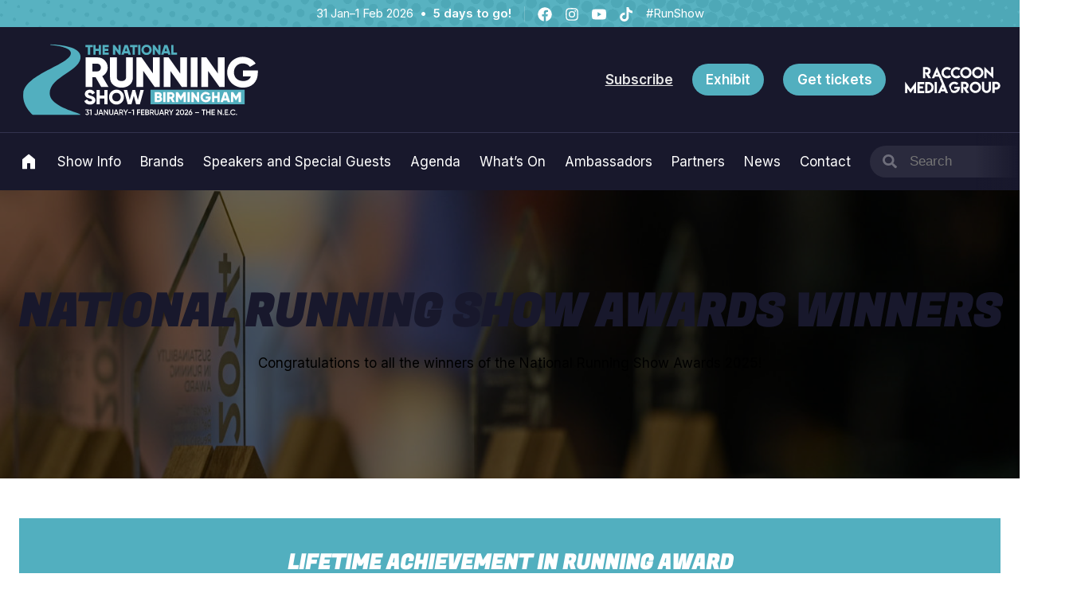

--- FILE ---
content_type: text/html; charset=UTF-8
request_url: https://nationalrunningshow.com/awards/winners
body_size: 24492
content:
<!doctype html>
<html lang="en-US" class="no-js">
<head>
<meta charset="UTF-8">
<meta name="viewport" content="width=device-width, initial-scale=1">
<link rel="profile" href="https://gmpg.org/xfn/11">
<link rel="pingback" href="https://nationalrunningshow.com/wp/xmlrpc.php">
<meta name="theme-color" content="#52afbf" />

<meta name='robots' content='index, follow, max-image-preview:large, max-snippet:-1, max-video-preview:-1' />
<script id="cookie-law-info-gcm-var-js">
var _ckyGcm = {"status":true,"default_settings":[{"analytics":"denied","advertisement":"denied","functional":"denied","necessary":"granted","ad_user_data":"denied","ad_personalization":"denied","regions":"All"}],"wait_for_update":2000,"url_passthrough":false,"ads_data_redaction":false}</script>
<script id="cookie-law-info-gcm-js" type="text/javascript" src="https://nationalrunningshow.com/app/plugins/cookie-law-info/lite/frontend/js/gcm.min.js"></script> <script id="cookieyes" type="text/javascript" src="https://cdn-cookieyes.com/client_data/4de5adf0c238ffca6431a37b/script.js"></script>
	<!-- This site is optimized with the Yoast SEO plugin v26.8 - https://yoast.com/product/yoast-seo-wordpress/ -->
	<title>Winners - National Running Show</title>
	<link rel="canonical" href="https://nationalrunningshow.com/awards/winners" />
	<meta property="og:locale" content="en_US" />
	<meta property="og:type" content="article" />
	<meta property="og:title" content="Winners - National Running Show" />
	<meta property="og:description" content="lifetime achievement in running award Sponsored by international running expo Inspirational Runner of the year Sponsored by 6633 ARTIC ULTRA Coach of the year Sponsored by Women&#8217;s Running running event of the year Sponsored by SWEATY BETTY Product innovation of the year Sponsored by STUFF MAGAZINE bEST rUNNING BLOG / PODCAST / SOCIAL CHANNEL Sponsored [&hellip;]" />
	<meta property="og:url" content="https://nationalrunningshow.com/awards/winners" />
	<meta property="og:site_name" content="National Running Show" />
	<meta property="article:publisher" content="https://www.facebook.com/nationalrunningshow" />
	<meta property="article:modified_time" content="2025-11-17T19:37:38+00:00" />
	<meta property="og:image" content="https://cdn.nationalrunningshow.com/uploads/sites/2/2024/01/da20222c-b46c-4c41-bb82-bdf1109a5d57.jpg" />
	<meta property="og:image:width" content="2400" />
	<meta property="og:image:height" content="1599" />
	<meta property="og:image:type" content="image/jpeg" />
	<meta name="twitter:card" content="summary_large_image" />
	<meta name="twitter:site" content="@nationalrunshow" />
	<meta name="twitter:label1" content="Est. reading time" />
	<meta name="twitter:data1" content="4 minutes" />
	<script type="application/ld+json" class="yoast-schema-graph">{"@context":"https://schema.org","@graph":[{"@type":"WebPage","@id":"https://nationalrunningshow.com/awards/winners","url":"https://nationalrunningshow.com/awards/winners","name":"Winners - National Running Show","isPartOf":{"@id":"https://nationalrunningshow.com/#website"},"primaryImageOfPage":{"@id":"https://nationalrunningshow.com/awards/winners#primaryimage"},"image":{"@id":"https://nationalrunningshow.com/awards/winners#primaryimage"},"thumbnailUrl":"https://cdn.nationalrunningshow.com/uploads/sites/2/2024/01/da20222c-b46c-4c41-bb82-bdf1109a5d57.jpg","datePublished":"2024-01-21T13:42:45+00:00","dateModified":"2025-11-17T19:37:38+00:00","breadcrumb":{"@id":"https://nationalrunningshow.com/awards/winners#breadcrumb"},"inLanguage":"en-US","potentialAction":[{"@type":"ReadAction","target":["https://nationalrunningshow.com/awards/winners"]}]},{"@type":"ImageObject","inLanguage":"en-US","@id":"https://nationalrunningshow.com/awards/winners#primaryimage","url":"https://cdn.nationalrunningshow.com/uploads/sites/2/2024/01/da20222c-b46c-4c41-bb82-bdf1109a5d57.jpg","contentUrl":"https://cdn.nationalrunningshow.com/uploads/sites/2/2024/01/da20222c-b46c-4c41-bb82-bdf1109a5d57.jpg"},{"@type":"BreadcrumbList","@id":"https://nationalrunningshow.com/awards/winners#breadcrumb","itemListElement":[{"@type":"ListItem","position":1,"name":"Awards","item":"https://nationalrunningshow.com/awards"},{"@type":"ListItem","position":2,"name":"Winners"}]},{"@type":"WebSite","@id":"https://nationalrunningshow.com/#website","url":"https://nationalrunningshow.com/","name":"National Running Show","description":"","publisher":{"@id":"https://nationalrunningshow.com/#organization"},"potentialAction":[{"@type":"SearchAction","target":{"@type":"EntryPoint","urlTemplate":"https://nationalrunningshow.com/?s={search_term_string}"},"query-input":{"@type":"PropertyValueSpecification","valueRequired":true,"valueName":"search_term_string"}}],"inLanguage":"en-US"},{"@type":"Organization","@id":"https://nationalrunningshow.com/#organization","name":"The National Running Show","url":"https://nationalrunningshow.com/","logo":{"@type":"ImageObject","inLanguage":"en-US","@id":"https://nationalrunningshow.com/#/schema/logo/image/","url":"https://cdn.nationalrunningshow.com/uploads/sites/2/2024/01/run-uk-2025-og.webp","contentUrl":"https://cdn.nationalrunningshow.com/uploads/sites/2/2024/01/run-uk-2025-og.webp","width":800,"height":533,"caption":"The National Running Show"},"image":{"@id":"https://nationalrunningshow.com/#/schema/logo/image/"},"sameAs":["https://www.facebook.com/nationalrunningshow","https://x.com/nationalrunshow","https://www.instagram.com/nationalrunningshow/","https://www.youtube.com/channel/UC4Vq89wOu1iYQ_CGZfliY1Q"]}]}</script>
	<!-- / Yoast SEO plugin. -->


<script type='application/javascript'  id='pys-version-script'>console.log('PixelYourSite Free version 11.1.5.2');</script>
<link rel='dns-prefetch' href='//nationalrunningshow.com' />
<link rel='dns-prefetch' href='//webforms.pipedrive.com' />
<link rel='dns-prefetch' href='//cdn.nationalrunningshow.com' />
<link rel="alternate" type="application/rss+xml" title="National Running Show &raquo; Feed" href="https://nationalrunningshow.com/feed" />
<link rel="alternate" type="application/rss+xml" title="National Running Show &raquo; Comments Feed" href="https://nationalrunningshow.com/comments/feed" />
<link rel="alternate" title="oEmbed (JSON)" type="application/json+oembed" href="https://nationalrunningshow.com/wp-json/oembed/1.0/embed?url=https%3A%2F%2Fnationalrunningshow.com%2Fawards%2Fwinners" />
<link rel="alternate" title="oEmbed (XML)" type="text/xml+oembed" href="https://nationalrunningshow.com/wp-json/oembed/1.0/embed?url=https%3A%2F%2Fnationalrunningshow.com%2Fawards%2Fwinners&#038;format=xml" />
<style id='wp-img-auto-sizes-contain-inline-css'>
img:is([sizes=auto i],[sizes^="auto," i]){contain-intrinsic-size:3000px 1500px}
/*# sourceURL=wp-img-auto-sizes-contain-inline-css */
</style>
<link rel='stylesheet' id='adsanity-default-css-css' href='https://nationalrunningshow.com/app/plugins/adsanity/dist/css/widget-default.css?ver=1.9.5' media='screen' />
<style id='wp-block-library-inline-css'>
:root{--wp-block-synced-color:#7a00df;--wp-block-synced-color--rgb:122,0,223;--wp-bound-block-color:var(--wp-block-synced-color);--wp-editor-canvas-background:#ddd;--wp-admin-theme-color:#007cba;--wp-admin-theme-color--rgb:0,124,186;--wp-admin-theme-color-darker-10:#006ba1;--wp-admin-theme-color-darker-10--rgb:0,107,160.5;--wp-admin-theme-color-darker-20:#005a87;--wp-admin-theme-color-darker-20--rgb:0,90,135;--wp-admin-border-width-focus:2px}@media (min-resolution:192dpi){:root{--wp-admin-border-width-focus:1.5px}}.wp-element-button{cursor:pointer}:root .has-very-light-gray-background-color{background-color:#eee}:root .has-very-dark-gray-background-color{background-color:#313131}:root .has-very-light-gray-color{color:#eee}:root .has-very-dark-gray-color{color:#313131}:root .has-vivid-green-cyan-to-vivid-cyan-blue-gradient-background{background:linear-gradient(135deg,#00d084,#0693e3)}:root .has-purple-crush-gradient-background{background:linear-gradient(135deg,#34e2e4,#4721fb 50%,#ab1dfe)}:root .has-hazy-dawn-gradient-background{background:linear-gradient(135deg,#faaca8,#dad0ec)}:root .has-subdued-olive-gradient-background{background:linear-gradient(135deg,#fafae1,#67a671)}:root .has-atomic-cream-gradient-background{background:linear-gradient(135deg,#fdd79a,#004a59)}:root .has-nightshade-gradient-background{background:linear-gradient(135deg,#330968,#31cdcf)}:root .has-midnight-gradient-background{background:linear-gradient(135deg,#020381,#2874fc)}:root{--wp--preset--font-size--normal:16px;--wp--preset--font-size--huge:42px}.has-regular-font-size{font-size:1em}.has-larger-font-size{font-size:2.625em}.has-normal-font-size{font-size:var(--wp--preset--font-size--normal)}.has-huge-font-size{font-size:var(--wp--preset--font-size--huge)}.has-text-align-center{text-align:center}.has-text-align-left{text-align:left}.has-text-align-right{text-align:right}.has-fit-text{white-space:nowrap!important}#end-resizable-editor-section{display:none}.aligncenter{clear:both}.items-justified-left{justify-content:flex-start}.items-justified-center{justify-content:center}.items-justified-right{justify-content:flex-end}.items-justified-space-between{justify-content:space-between}.screen-reader-text{border:0;clip-path:inset(50%);height:1px;margin:-1px;overflow:hidden;padding:0;position:absolute;width:1px;word-wrap:normal!important}.screen-reader-text:focus{background-color:#ddd;clip-path:none;color:#444;display:block;font-size:1em;height:auto;left:5px;line-height:normal;padding:15px 23px 14px;text-decoration:none;top:5px;width:auto;z-index:100000}html :where(.has-border-color){border-style:solid}html :where([style*=border-top-color]){border-top-style:solid}html :where([style*=border-right-color]){border-right-style:solid}html :where([style*=border-bottom-color]){border-bottom-style:solid}html :where([style*=border-left-color]){border-left-style:solid}html :where([style*=border-width]){border-style:solid}html :where([style*=border-top-width]){border-top-style:solid}html :where([style*=border-right-width]){border-right-style:solid}html :where([style*=border-bottom-width]){border-bottom-style:solid}html :where([style*=border-left-width]){border-left-style:solid}html :where(img[class*=wp-image-]){height:auto;max-width:100%}:where(figure){margin:0 0 1em}html :where(.is-position-sticky){--wp-admin--admin-bar--position-offset:var(--wp-admin--admin-bar--height,0px)}@media screen and (max-width:600px){html :where(.is-position-sticky){--wp-admin--admin-bar--position-offset:0px}}

/*# sourceURL=wp-block-library-inline-css */
</style><style id='wp-block-cover-inline-css'>
.wp-block-cover,.wp-block-cover-image{align-items:center;background-position:50%;box-sizing:border-box;display:flex;justify-content:center;min-height:430px;overflow:hidden;overflow:clip;padding:1em;position:relative}.wp-block-cover .has-background-dim:not([class*=-background-color]),.wp-block-cover-image .has-background-dim:not([class*=-background-color]),.wp-block-cover-image.has-background-dim:not([class*=-background-color]),.wp-block-cover.has-background-dim:not([class*=-background-color]){background-color:#000}.wp-block-cover .has-background-dim.has-background-gradient,.wp-block-cover-image .has-background-dim.has-background-gradient{background-color:initial}.wp-block-cover-image.has-background-dim:before,.wp-block-cover.has-background-dim:before{background-color:inherit;content:""}.wp-block-cover .wp-block-cover__background,.wp-block-cover .wp-block-cover__gradient-background,.wp-block-cover-image .wp-block-cover__background,.wp-block-cover-image .wp-block-cover__gradient-background,.wp-block-cover-image.has-background-dim:not(.has-background-gradient):before,.wp-block-cover.has-background-dim:not(.has-background-gradient):before{bottom:0;left:0;opacity:.5;position:absolute;right:0;top:0}.wp-block-cover-image.has-background-dim.has-background-dim-10 .wp-block-cover__background,.wp-block-cover-image.has-background-dim.has-background-dim-10 .wp-block-cover__gradient-background,.wp-block-cover-image.has-background-dim.has-background-dim-10:not(.has-background-gradient):before,.wp-block-cover.has-background-dim.has-background-dim-10 .wp-block-cover__background,.wp-block-cover.has-background-dim.has-background-dim-10 .wp-block-cover__gradient-background,.wp-block-cover.has-background-dim.has-background-dim-10:not(.has-background-gradient):before{opacity:.1}.wp-block-cover-image.has-background-dim.has-background-dim-20 .wp-block-cover__background,.wp-block-cover-image.has-background-dim.has-background-dim-20 .wp-block-cover__gradient-background,.wp-block-cover-image.has-background-dim.has-background-dim-20:not(.has-background-gradient):before,.wp-block-cover.has-background-dim.has-background-dim-20 .wp-block-cover__background,.wp-block-cover.has-background-dim.has-background-dim-20 .wp-block-cover__gradient-background,.wp-block-cover.has-background-dim.has-background-dim-20:not(.has-background-gradient):before{opacity:.2}.wp-block-cover-image.has-background-dim.has-background-dim-30 .wp-block-cover__background,.wp-block-cover-image.has-background-dim.has-background-dim-30 .wp-block-cover__gradient-background,.wp-block-cover-image.has-background-dim.has-background-dim-30:not(.has-background-gradient):before,.wp-block-cover.has-background-dim.has-background-dim-30 .wp-block-cover__background,.wp-block-cover.has-background-dim.has-background-dim-30 .wp-block-cover__gradient-background,.wp-block-cover.has-background-dim.has-background-dim-30:not(.has-background-gradient):before{opacity:.3}.wp-block-cover-image.has-background-dim.has-background-dim-40 .wp-block-cover__background,.wp-block-cover-image.has-background-dim.has-background-dim-40 .wp-block-cover__gradient-background,.wp-block-cover-image.has-background-dim.has-background-dim-40:not(.has-background-gradient):before,.wp-block-cover.has-background-dim.has-background-dim-40 .wp-block-cover__background,.wp-block-cover.has-background-dim.has-background-dim-40 .wp-block-cover__gradient-background,.wp-block-cover.has-background-dim.has-background-dim-40:not(.has-background-gradient):before{opacity:.4}.wp-block-cover-image.has-background-dim.has-background-dim-50 .wp-block-cover__background,.wp-block-cover-image.has-background-dim.has-background-dim-50 .wp-block-cover__gradient-background,.wp-block-cover-image.has-background-dim.has-background-dim-50:not(.has-background-gradient):before,.wp-block-cover.has-background-dim.has-background-dim-50 .wp-block-cover__background,.wp-block-cover.has-background-dim.has-background-dim-50 .wp-block-cover__gradient-background,.wp-block-cover.has-background-dim.has-background-dim-50:not(.has-background-gradient):before{opacity:.5}.wp-block-cover-image.has-background-dim.has-background-dim-60 .wp-block-cover__background,.wp-block-cover-image.has-background-dim.has-background-dim-60 .wp-block-cover__gradient-background,.wp-block-cover-image.has-background-dim.has-background-dim-60:not(.has-background-gradient):before,.wp-block-cover.has-background-dim.has-background-dim-60 .wp-block-cover__background,.wp-block-cover.has-background-dim.has-background-dim-60 .wp-block-cover__gradient-background,.wp-block-cover.has-background-dim.has-background-dim-60:not(.has-background-gradient):before{opacity:.6}.wp-block-cover-image.has-background-dim.has-background-dim-70 .wp-block-cover__background,.wp-block-cover-image.has-background-dim.has-background-dim-70 .wp-block-cover__gradient-background,.wp-block-cover-image.has-background-dim.has-background-dim-70:not(.has-background-gradient):before,.wp-block-cover.has-background-dim.has-background-dim-70 .wp-block-cover__background,.wp-block-cover.has-background-dim.has-background-dim-70 .wp-block-cover__gradient-background,.wp-block-cover.has-background-dim.has-background-dim-70:not(.has-background-gradient):before{opacity:.7}.wp-block-cover-image.has-background-dim.has-background-dim-80 .wp-block-cover__background,.wp-block-cover-image.has-background-dim.has-background-dim-80 .wp-block-cover__gradient-background,.wp-block-cover-image.has-background-dim.has-background-dim-80:not(.has-background-gradient):before,.wp-block-cover.has-background-dim.has-background-dim-80 .wp-block-cover__background,.wp-block-cover.has-background-dim.has-background-dim-80 .wp-block-cover__gradient-background,.wp-block-cover.has-background-dim.has-background-dim-80:not(.has-background-gradient):before{opacity:.8}.wp-block-cover-image.has-background-dim.has-background-dim-90 .wp-block-cover__background,.wp-block-cover-image.has-background-dim.has-background-dim-90 .wp-block-cover__gradient-background,.wp-block-cover-image.has-background-dim.has-background-dim-90:not(.has-background-gradient):before,.wp-block-cover.has-background-dim.has-background-dim-90 .wp-block-cover__background,.wp-block-cover.has-background-dim.has-background-dim-90 .wp-block-cover__gradient-background,.wp-block-cover.has-background-dim.has-background-dim-90:not(.has-background-gradient):before{opacity:.9}.wp-block-cover-image.has-background-dim.has-background-dim-100 .wp-block-cover__background,.wp-block-cover-image.has-background-dim.has-background-dim-100 .wp-block-cover__gradient-background,.wp-block-cover-image.has-background-dim.has-background-dim-100:not(.has-background-gradient):before,.wp-block-cover.has-background-dim.has-background-dim-100 .wp-block-cover__background,.wp-block-cover.has-background-dim.has-background-dim-100 .wp-block-cover__gradient-background,.wp-block-cover.has-background-dim.has-background-dim-100:not(.has-background-gradient):before{opacity:1}.wp-block-cover .wp-block-cover__background.has-background-dim.has-background-dim-0,.wp-block-cover .wp-block-cover__gradient-background.has-background-dim.has-background-dim-0,.wp-block-cover-image .wp-block-cover__background.has-background-dim.has-background-dim-0,.wp-block-cover-image .wp-block-cover__gradient-background.has-background-dim.has-background-dim-0{opacity:0}.wp-block-cover .wp-block-cover__background.has-background-dim.has-background-dim-10,.wp-block-cover .wp-block-cover__gradient-background.has-background-dim.has-background-dim-10,.wp-block-cover-image .wp-block-cover__background.has-background-dim.has-background-dim-10,.wp-block-cover-image .wp-block-cover__gradient-background.has-background-dim.has-background-dim-10{opacity:.1}.wp-block-cover .wp-block-cover__background.has-background-dim.has-background-dim-20,.wp-block-cover .wp-block-cover__gradient-background.has-background-dim.has-background-dim-20,.wp-block-cover-image .wp-block-cover__background.has-background-dim.has-background-dim-20,.wp-block-cover-image .wp-block-cover__gradient-background.has-background-dim.has-background-dim-20{opacity:.2}.wp-block-cover .wp-block-cover__background.has-background-dim.has-background-dim-30,.wp-block-cover .wp-block-cover__gradient-background.has-background-dim.has-background-dim-30,.wp-block-cover-image .wp-block-cover__background.has-background-dim.has-background-dim-30,.wp-block-cover-image .wp-block-cover__gradient-background.has-background-dim.has-background-dim-30{opacity:.3}.wp-block-cover .wp-block-cover__background.has-background-dim.has-background-dim-40,.wp-block-cover .wp-block-cover__gradient-background.has-background-dim.has-background-dim-40,.wp-block-cover-image .wp-block-cover__background.has-background-dim.has-background-dim-40,.wp-block-cover-image .wp-block-cover__gradient-background.has-background-dim.has-background-dim-40{opacity:.4}.wp-block-cover .wp-block-cover__background.has-background-dim.has-background-dim-50,.wp-block-cover .wp-block-cover__gradient-background.has-background-dim.has-background-dim-50,.wp-block-cover-image .wp-block-cover__background.has-background-dim.has-background-dim-50,.wp-block-cover-image .wp-block-cover__gradient-background.has-background-dim.has-background-dim-50{opacity:.5}.wp-block-cover .wp-block-cover__background.has-background-dim.has-background-dim-60,.wp-block-cover .wp-block-cover__gradient-background.has-background-dim.has-background-dim-60,.wp-block-cover-image .wp-block-cover__background.has-background-dim.has-background-dim-60,.wp-block-cover-image .wp-block-cover__gradient-background.has-background-dim.has-background-dim-60{opacity:.6}.wp-block-cover .wp-block-cover__background.has-background-dim.has-background-dim-70,.wp-block-cover .wp-block-cover__gradient-background.has-background-dim.has-background-dim-70,.wp-block-cover-image .wp-block-cover__background.has-background-dim.has-background-dim-70,.wp-block-cover-image .wp-block-cover__gradient-background.has-background-dim.has-background-dim-70{opacity:.7}.wp-block-cover .wp-block-cover__background.has-background-dim.has-background-dim-80,.wp-block-cover .wp-block-cover__gradient-background.has-background-dim.has-background-dim-80,.wp-block-cover-image .wp-block-cover__background.has-background-dim.has-background-dim-80,.wp-block-cover-image .wp-block-cover__gradient-background.has-background-dim.has-background-dim-80{opacity:.8}.wp-block-cover .wp-block-cover__background.has-background-dim.has-background-dim-90,.wp-block-cover .wp-block-cover__gradient-background.has-background-dim.has-background-dim-90,.wp-block-cover-image .wp-block-cover__background.has-background-dim.has-background-dim-90,.wp-block-cover-image .wp-block-cover__gradient-background.has-background-dim.has-background-dim-90{opacity:.9}.wp-block-cover .wp-block-cover__background.has-background-dim.has-background-dim-100,.wp-block-cover .wp-block-cover__gradient-background.has-background-dim.has-background-dim-100,.wp-block-cover-image .wp-block-cover__background.has-background-dim.has-background-dim-100,.wp-block-cover-image .wp-block-cover__gradient-background.has-background-dim.has-background-dim-100{opacity:1}.wp-block-cover-image.alignleft,.wp-block-cover-image.alignright,.wp-block-cover.alignleft,.wp-block-cover.alignright{max-width:420px;width:100%}.wp-block-cover-image.aligncenter,.wp-block-cover-image.alignleft,.wp-block-cover-image.alignright,.wp-block-cover.aligncenter,.wp-block-cover.alignleft,.wp-block-cover.alignright{display:flex}.wp-block-cover .wp-block-cover__inner-container,.wp-block-cover-image .wp-block-cover__inner-container{color:inherit;position:relative;width:100%}.wp-block-cover-image.is-position-top-left,.wp-block-cover.is-position-top-left{align-items:flex-start;justify-content:flex-start}.wp-block-cover-image.is-position-top-center,.wp-block-cover.is-position-top-center{align-items:flex-start;justify-content:center}.wp-block-cover-image.is-position-top-right,.wp-block-cover.is-position-top-right{align-items:flex-start;justify-content:flex-end}.wp-block-cover-image.is-position-center-left,.wp-block-cover.is-position-center-left{align-items:center;justify-content:flex-start}.wp-block-cover-image.is-position-center-center,.wp-block-cover.is-position-center-center{align-items:center;justify-content:center}.wp-block-cover-image.is-position-center-right,.wp-block-cover.is-position-center-right{align-items:center;justify-content:flex-end}.wp-block-cover-image.is-position-bottom-left,.wp-block-cover.is-position-bottom-left{align-items:flex-end;justify-content:flex-start}.wp-block-cover-image.is-position-bottom-center,.wp-block-cover.is-position-bottom-center{align-items:flex-end;justify-content:center}.wp-block-cover-image.is-position-bottom-right,.wp-block-cover.is-position-bottom-right{align-items:flex-end;justify-content:flex-end}.wp-block-cover-image.has-custom-content-position.has-custom-content-position .wp-block-cover__inner-container,.wp-block-cover.has-custom-content-position.has-custom-content-position .wp-block-cover__inner-container{margin:0}.wp-block-cover-image.has-custom-content-position.has-custom-content-position.is-position-bottom-left .wp-block-cover__inner-container,.wp-block-cover-image.has-custom-content-position.has-custom-content-position.is-position-bottom-right .wp-block-cover__inner-container,.wp-block-cover-image.has-custom-content-position.has-custom-content-position.is-position-center-left .wp-block-cover__inner-container,.wp-block-cover-image.has-custom-content-position.has-custom-content-position.is-position-center-right .wp-block-cover__inner-container,.wp-block-cover-image.has-custom-content-position.has-custom-content-position.is-position-top-left .wp-block-cover__inner-container,.wp-block-cover-image.has-custom-content-position.has-custom-content-position.is-position-top-right .wp-block-cover__inner-container,.wp-block-cover.has-custom-content-position.has-custom-content-position.is-position-bottom-left .wp-block-cover__inner-container,.wp-block-cover.has-custom-content-position.has-custom-content-position.is-position-bottom-right .wp-block-cover__inner-container,.wp-block-cover.has-custom-content-position.has-custom-content-position.is-position-center-left .wp-block-cover__inner-container,.wp-block-cover.has-custom-content-position.has-custom-content-position.is-position-center-right .wp-block-cover__inner-container,.wp-block-cover.has-custom-content-position.has-custom-content-position.is-position-top-left .wp-block-cover__inner-container,.wp-block-cover.has-custom-content-position.has-custom-content-position.is-position-top-right .wp-block-cover__inner-container{margin:0;width:auto}.wp-block-cover .wp-block-cover__image-background,.wp-block-cover video.wp-block-cover__video-background,.wp-block-cover-image .wp-block-cover__image-background,.wp-block-cover-image video.wp-block-cover__video-background{border:none;bottom:0;box-shadow:none;height:100%;left:0;margin:0;max-height:none;max-width:none;object-fit:cover;outline:none;padding:0;position:absolute;right:0;top:0;width:100%}.wp-block-cover-image.has-parallax,.wp-block-cover.has-parallax,.wp-block-cover__image-background.has-parallax,video.wp-block-cover__video-background.has-parallax{background-attachment:fixed;background-repeat:no-repeat;background-size:cover}@supports (-webkit-touch-callout:inherit){.wp-block-cover-image.has-parallax,.wp-block-cover.has-parallax,.wp-block-cover__image-background.has-parallax,video.wp-block-cover__video-background.has-parallax{background-attachment:scroll}}@media (prefers-reduced-motion:reduce){.wp-block-cover-image.has-parallax,.wp-block-cover.has-parallax,.wp-block-cover__image-background.has-parallax,video.wp-block-cover__video-background.has-parallax{background-attachment:scroll}}.wp-block-cover-image.is-repeated,.wp-block-cover.is-repeated,.wp-block-cover__image-background.is-repeated,video.wp-block-cover__video-background.is-repeated{background-repeat:repeat;background-size:auto}.wp-block-cover-image-text,.wp-block-cover-image-text a,.wp-block-cover-image-text a:active,.wp-block-cover-image-text a:focus,.wp-block-cover-image-text a:hover,.wp-block-cover-text,.wp-block-cover-text a,.wp-block-cover-text a:active,.wp-block-cover-text a:focus,.wp-block-cover-text a:hover,section.wp-block-cover-image h2,section.wp-block-cover-image h2 a,section.wp-block-cover-image h2 a:active,section.wp-block-cover-image h2 a:focus,section.wp-block-cover-image h2 a:hover{color:#fff}.wp-block-cover-image .wp-block-cover.has-left-content{justify-content:flex-start}.wp-block-cover-image .wp-block-cover.has-right-content{justify-content:flex-end}.wp-block-cover-image.has-left-content .wp-block-cover-image-text,.wp-block-cover.has-left-content .wp-block-cover-text,section.wp-block-cover-image.has-left-content>h2{margin-left:0;text-align:left}.wp-block-cover-image.has-right-content .wp-block-cover-image-text,.wp-block-cover.has-right-content .wp-block-cover-text,section.wp-block-cover-image.has-right-content>h2{margin-right:0;text-align:right}.wp-block-cover .wp-block-cover-text,.wp-block-cover-image .wp-block-cover-image-text,section.wp-block-cover-image>h2{font-size:2em;line-height:1.25;margin-bottom:0;max-width:840px;padding:.44em;text-align:center;z-index:1}:where(.wp-block-cover-image:not(.has-text-color)),:where(.wp-block-cover:not(.has-text-color)){color:#fff}:where(.wp-block-cover-image.is-light:not(.has-text-color)),:where(.wp-block-cover.is-light:not(.has-text-color)){color:#000}:root :where(.wp-block-cover h1:not(.has-text-color)),:root :where(.wp-block-cover h2:not(.has-text-color)),:root :where(.wp-block-cover h3:not(.has-text-color)),:root :where(.wp-block-cover h4:not(.has-text-color)),:root :where(.wp-block-cover h5:not(.has-text-color)),:root :where(.wp-block-cover h6:not(.has-text-color)),:root :where(.wp-block-cover p:not(.has-text-color)){color:inherit}body:not(.editor-styles-wrapper) .wp-block-cover:not(.wp-block-cover:has(.wp-block-cover__background+.wp-block-cover__inner-container)) .wp-block-cover__image-background,body:not(.editor-styles-wrapper) .wp-block-cover:not(.wp-block-cover:has(.wp-block-cover__background+.wp-block-cover__inner-container)) .wp-block-cover__video-background{z-index:0}body:not(.editor-styles-wrapper) .wp-block-cover:not(.wp-block-cover:has(.wp-block-cover__background+.wp-block-cover__inner-container)) .wp-block-cover__background,body:not(.editor-styles-wrapper) .wp-block-cover:not(.wp-block-cover:has(.wp-block-cover__background+.wp-block-cover__inner-container)) .wp-block-cover__gradient-background,body:not(.editor-styles-wrapper) .wp-block-cover:not(.wp-block-cover:has(.wp-block-cover__background+.wp-block-cover__inner-container)) .wp-block-cover__inner-container,body:not(.editor-styles-wrapper) .wp-block-cover:not(.wp-block-cover:has(.wp-block-cover__background+.wp-block-cover__inner-container)).has-background-dim:not(.has-background-gradient):before{z-index:1}.has-modal-open body:not(.editor-styles-wrapper) .wp-block-cover:not(.wp-block-cover:has(.wp-block-cover__background+.wp-block-cover__inner-container)) .wp-block-cover__inner-container{z-index:auto}
/*# sourceURL=https://nationalrunningshow.com/wp/wp-includes/blocks/cover/style.min.css */
</style>
<style id='wp-block-image-inline-css'>
.wp-block-image>a,.wp-block-image>figure>a{display:inline-block}.wp-block-image img{box-sizing:border-box;height:auto;max-width:100%;vertical-align:bottom}@media not (prefers-reduced-motion){.wp-block-image img.hide{visibility:hidden}.wp-block-image img.show{animation:show-content-image .4s}}.wp-block-image[style*=border-radius] img,.wp-block-image[style*=border-radius]>a{border-radius:inherit}.wp-block-image.has-custom-border img{box-sizing:border-box}.wp-block-image.aligncenter{text-align:center}.wp-block-image.alignfull>a,.wp-block-image.alignwide>a{width:100%}.wp-block-image.alignfull img,.wp-block-image.alignwide img{height:auto;width:100%}.wp-block-image .aligncenter,.wp-block-image .alignleft,.wp-block-image .alignright,.wp-block-image.aligncenter,.wp-block-image.alignleft,.wp-block-image.alignright{display:table}.wp-block-image .aligncenter>figcaption,.wp-block-image .alignleft>figcaption,.wp-block-image .alignright>figcaption,.wp-block-image.aligncenter>figcaption,.wp-block-image.alignleft>figcaption,.wp-block-image.alignright>figcaption{caption-side:bottom;display:table-caption}.wp-block-image .alignleft{float:left;margin:.5em 1em .5em 0}.wp-block-image .alignright{float:right;margin:.5em 0 .5em 1em}.wp-block-image .aligncenter{margin-left:auto;margin-right:auto}.wp-block-image :where(figcaption){margin-bottom:1em;margin-top:.5em}.wp-block-image.is-style-circle-mask img{border-radius:9999px}@supports ((-webkit-mask-image:none) or (mask-image:none)) or (-webkit-mask-image:none){.wp-block-image.is-style-circle-mask img{border-radius:0;-webkit-mask-image:url('data:image/svg+xml;utf8,<svg viewBox="0 0 100 100" xmlns="http://www.w3.org/2000/svg"><circle cx="50" cy="50" r="50"/></svg>');mask-image:url('data:image/svg+xml;utf8,<svg viewBox="0 0 100 100" xmlns="http://www.w3.org/2000/svg"><circle cx="50" cy="50" r="50"/></svg>');mask-mode:alpha;-webkit-mask-position:center;mask-position:center;-webkit-mask-repeat:no-repeat;mask-repeat:no-repeat;-webkit-mask-size:contain;mask-size:contain}}:root :where(.wp-block-image.is-style-rounded img,.wp-block-image .is-style-rounded img){border-radius:9999px}.wp-block-image figure{margin:0}.wp-lightbox-container{display:flex;flex-direction:column;position:relative}.wp-lightbox-container img{cursor:zoom-in}.wp-lightbox-container img:hover+button{opacity:1}.wp-lightbox-container button{align-items:center;backdrop-filter:blur(16px) saturate(180%);background-color:#5a5a5a40;border:none;border-radius:4px;cursor:zoom-in;display:flex;height:20px;justify-content:center;opacity:0;padding:0;position:absolute;right:16px;text-align:center;top:16px;width:20px;z-index:100}@media not (prefers-reduced-motion){.wp-lightbox-container button{transition:opacity .2s ease}}.wp-lightbox-container button:focus-visible{outline:3px auto #5a5a5a40;outline:3px auto -webkit-focus-ring-color;outline-offset:3px}.wp-lightbox-container button:hover{cursor:pointer;opacity:1}.wp-lightbox-container button:focus{opacity:1}.wp-lightbox-container button:focus,.wp-lightbox-container button:hover,.wp-lightbox-container button:not(:hover):not(:active):not(.has-background){background-color:#5a5a5a40;border:none}.wp-lightbox-overlay{box-sizing:border-box;cursor:zoom-out;height:100vh;left:0;overflow:hidden;position:fixed;top:0;visibility:hidden;width:100%;z-index:100000}.wp-lightbox-overlay .close-button{align-items:center;cursor:pointer;display:flex;justify-content:center;min-height:40px;min-width:40px;padding:0;position:absolute;right:calc(env(safe-area-inset-right) + 16px);top:calc(env(safe-area-inset-top) + 16px);z-index:5000000}.wp-lightbox-overlay .close-button:focus,.wp-lightbox-overlay .close-button:hover,.wp-lightbox-overlay .close-button:not(:hover):not(:active):not(.has-background){background:none;border:none}.wp-lightbox-overlay .lightbox-image-container{height:var(--wp--lightbox-container-height);left:50%;overflow:hidden;position:absolute;top:50%;transform:translate(-50%,-50%);transform-origin:top left;width:var(--wp--lightbox-container-width);z-index:9999999999}.wp-lightbox-overlay .wp-block-image{align-items:center;box-sizing:border-box;display:flex;height:100%;justify-content:center;margin:0;position:relative;transform-origin:0 0;width:100%;z-index:3000000}.wp-lightbox-overlay .wp-block-image img{height:var(--wp--lightbox-image-height);min-height:var(--wp--lightbox-image-height);min-width:var(--wp--lightbox-image-width);width:var(--wp--lightbox-image-width)}.wp-lightbox-overlay .wp-block-image figcaption{display:none}.wp-lightbox-overlay button{background:none;border:none}.wp-lightbox-overlay .scrim{background-color:#fff;height:100%;opacity:.9;position:absolute;width:100%;z-index:2000000}.wp-lightbox-overlay.active{visibility:visible}@media not (prefers-reduced-motion){.wp-lightbox-overlay.active{animation:turn-on-visibility .25s both}.wp-lightbox-overlay.active img{animation:turn-on-visibility .35s both}.wp-lightbox-overlay.show-closing-animation:not(.active){animation:turn-off-visibility .35s both}.wp-lightbox-overlay.show-closing-animation:not(.active) img{animation:turn-off-visibility .25s both}.wp-lightbox-overlay.zoom.active{animation:none;opacity:1;visibility:visible}.wp-lightbox-overlay.zoom.active .lightbox-image-container{animation:lightbox-zoom-in .4s}.wp-lightbox-overlay.zoom.active .lightbox-image-container img{animation:none}.wp-lightbox-overlay.zoom.active .scrim{animation:turn-on-visibility .4s forwards}.wp-lightbox-overlay.zoom.show-closing-animation:not(.active){animation:none}.wp-lightbox-overlay.zoom.show-closing-animation:not(.active) .lightbox-image-container{animation:lightbox-zoom-out .4s}.wp-lightbox-overlay.zoom.show-closing-animation:not(.active) .lightbox-image-container img{animation:none}.wp-lightbox-overlay.zoom.show-closing-animation:not(.active) .scrim{animation:turn-off-visibility .4s forwards}}@keyframes show-content-image{0%{visibility:hidden}99%{visibility:hidden}to{visibility:visible}}@keyframes turn-on-visibility{0%{opacity:0}to{opacity:1}}@keyframes turn-off-visibility{0%{opacity:1;visibility:visible}99%{opacity:0;visibility:visible}to{opacity:0;visibility:hidden}}@keyframes lightbox-zoom-in{0%{transform:translate(calc((-100vw + var(--wp--lightbox-scrollbar-width))/2 + var(--wp--lightbox-initial-left-position)),calc(-50vh + var(--wp--lightbox-initial-top-position))) scale(var(--wp--lightbox-scale))}to{transform:translate(-50%,-50%) scale(1)}}@keyframes lightbox-zoom-out{0%{transform:translate(-50%,-50%) scale(1);visibility:visible}99%{visibility:visible}to{transform:translate(calc((-100vw + var(--wp--lightbox-scrollbar-width))/2 + var(--wp--lightbox-initial-left-position)),calc(-50vh + var(--wp--lightbox-initial-top-position))) scale(var(--wp--lightbox-scale));visibility:hidden}}
/*# sourceURL=https://nationalrunningshow.com/wp/wp-includes/blocks/image/style.min.css */
</style>
<style id='wp-block-image-theme-inline-css'>
:root :where(.wp-block-image figcaption){color:#555;font-size:13px;text-align:center}.is-dark-theme :root :where(.wp-block-image figcaption){color:#ffffffa6}.wp-block-image{margin:0 0 1em}
/*# sourceURL=https://nationalrunningshow.com/wp/wp-includes/blocks/image/theme.min.css */
</style>
<style id='wp-block-columns-inline-css'>
.wp-block-columns{box-sizing:border-box;display:flex;flex-wrap:wrap!important}@media (min-width:782px){.wp-block-columns{flex-wrap:nowrap!important}}.wp-block-columns{align-items:normal!important}.wp-block-columns.are-vertically-aligned-top{align-items:flex-start}.wp-block-columns.are-vertically-aligned-center{align-items:center}.wp-block-columns.are-vertically-aligned-bottom{align-items:flex-end}@media (max-width:781px){.wp-block-columns:not(.is-not-stacked-on-mobile)>.wp-block-column{flex-basis:100%!important}}@media (min-width:782px){.wp-block-columns:not(.is-not-stacked-on-mobile)>.wp-block-column{flex-basis:0;flex-grow:1}.wp-block-columns:not(.is-not-stacked-on-mobile)>.wp-block-column[style*=flex-basis]{flex-grow:0}}.wp-block-columns.is-not-stacked-on-mobile{flex-wrap:nowrap!important}.wp-block-columns.is-not-stacked-on-mobile>.wp-block-column{flex-basis:0;flex-grow:1}.wp-block-columns.is-not-stacked-on-mobile>.wp-block-column[style*=flex-basis]{flex-grow:0}:where(.wp-block-columns){margin-bottom:1.75em}:where(.wp-block-columns.has-background){padding:1.25em 2.375em}.wp-block-column{flex-grow:1;min-width:0;overflow-wrap:break-word;word-break:break-word}.wp-block-column.is-vertically-aligned-top{align-self:flex-start}.wp-block-column.is-vertically-aligned-center{align-self:center}.wp-block-column.is-vertically-aligned-bottom{align-self:flex-end}.wp-block-column.is-vertically-aligned-stretch{align-self:stretch}.wp-block-column.is-vertically-aligned-bottom,.wp-block-column.is-vertically-aligned-center,.wp-block-column.is-vertically-aligned-top{width:100%}
/*# sourceURL=https://nationalrunningshow.com/wp/wp-includes/blocks/columns/style.min.css */
</style>
<style id='wp-block-details-inline-css'>
.wp-block-details{box-sizing:border-box}.wp-block-details summary{cursor:pointer}
/*# sourceURL=https://nationalrunningshow.com/wp/wp-includes/blocks/details/style.min.css */
</style>
<style id='wp-block-paragraph-inline-css'>
.is-small-text{font-size:.875em}.is-regular-text{font-size:1em}.is-large-text{font-size:2.25em}.is-larger-text{font-size:3em}.has-drop-cap:not(:focus):first-letter{float:left;font-size:8.4em;font-style:normal;font-weight:100;line-height:.68;margin:.05em .1em 0 0;text-transform:uppercase}body.rtl .has-drop-cap:not(:focus):first-letter{float:none;margin-left:.1em}p.has-drop-cap.has-background{overflow:hidden}:root :where(p.has-background){padding:1.25em 2.375em}:where(p.has-text-color:not(.has-link-color)) a{color:inherit}p.has-text-align-left[style*="writing-mode:vertical-lr"],p.has-text-align-right[style*="writing-mode:vertical-rl"]{rotate:180deg}
/*# sourceURL=https://nationalrunningshow.com/wp/wp-includes/blocks/paragraph/style.min.css */
</style>
<style id='wp-block-spacer-inline-css'>
.wp-block-spacer{clear:both}
/*# sourceURL=https://nationalrunningshow.com/wp/wp-includes/blocks/spacer/style.min.css */
</style>
<style id='global-styles-inline-css'>
:root{--wp--preset--aspect-ratio--square: 1;--wp--preset--aspect-ratio--4-3: 4/3;--wp--preset--aspect-ratio--3-4: 3/4;--wp--preset--aspect-ratio--3-2: 3/2;--wp--preset--aspect-ratio--2-3: 2/3;--wp--preset--aspect-ratio--16-9: 16/9;--wp--preset--aspect-ratio--9-16: 9/16;--wp--preset--color--black: #000000;--wp--preset--color--cyan-bluish-gray: #abb8c3;--wp--preset--color--white: #ffffff;--wp--preset--color--pale-pink: #f78da7;--wp--preset--color--vivid-red: #cf2e2e;--wp--preset--color--luminous-vivid-orange: #ff6900;--wp--preset--color--luminous-vivid-amber: #fcb900;--wp--preset--color--light-green-cyan: #7bdcb5;--wp--preset--color--vivid-green-cyan: #00d084;--wp--preset--color--pale-cyan-blue: #8ed1fc;--wp--preset--color--vivid-cyan-blue: #0693e3;--wp--preset--color--vivid-purple: #9b51e0;--wp--preset--color--run-uk: #52AFBF;--wp--preset--color--run-usa-boston: #1A88F9;--wp--preset--color--run-usa-chicago: #CF2027;--wp--preset--color--cycling-uk: #ffb300;--wp--preset--color--snow-uk-birmingham: #3D93D2;--wp--preset--color--snow-uk-london: #ea6710;--wp--preset--color--snow-uk-london-blue: #082241;--wp--preset--color--snow-usa: #0071ce;--wp--preset--color--outdoor-uk: #463E8E;--wp--preset--color--equine-uk: #c9961a;--wp--preset--color--equine-uk-green: #075657;--wp--preset--color--equine-uk-secondary: #efe0df;--wp--preset--color--base: #18182C;--wp--preset--color--light-grey: #999999;--wp--preset--color--newswire-red: #F45B69;--wp--preset--color--allergy-b-2-b: #27B170;--wp--preset--color--allergy-b-2-b-blue: #153779;--wp--preset--color--allergy-b-2-b-olive: #34745B;--wp--preset--color--allergy: #309495;--wp--preset--color--boston-run-and-outdoor: #42c4c8;--wp--preset--color--boston-run-and-outdoor-green: #94db85;--wp--preset--color--boston-run-and-outdoor-cream: #efdfde;--wp--preset--color--boston-run-and-outdoor-navy: #463e8e;--wp--preset--color--boston-run-and-outdoor-navy-dark: #03073b;--wp--preset--gradient--vivid-cyan-blue-to-vivid-purple: linear-gradient(135deg,rgb(6,147,227) 0%,rgb(155,81,224) 100%);--wp--preset--gradient--light-green-cyan-to-vivid-green-cyan: linear-gradient(135deg,rgb(122,220,180) 0%,rgb(0,208,130) 100%);--wp--preset--gradient--luminous-vivid-amber-to-luminous-vivid-orange: linear-gradient(135deg,rgb(252,185,0) 0%,rgb(255,105,0) 100%);--wp--preset--gradient--luminous-vivid-orange-to-vivid-red: linear-gradient(135deg,rgb(255,105,0) 0%,rgb(207,46,46) 100%);--wp--preset--gradient--very-light-gray-to-cyan-bluish-gray: linear-gradient(135deg,rgb(238,238,238) 0%,rgb(169,184,195) 100%);--wp--preset--gradient--cool-to-warm-spectrum: linear-gradient(135deg,rgb(74,234,220) 0%,rgb(151,120,209) 20%,rgb(207,42,186) 40%,rgb(238,44,130) 60%,rgb(251,105,98) 80%,rgb(254,248,76) 100%);--wp--preset--gradient--blush-light-purple: linear-gradient(135deg,rgb(255,206,236) 0%,rgb(152,150,240) 100%);--wp--preset--gradient--blush-bordeaux: linear-gradient(135deg,rgb(254,205,165) 0%,rgb(254,45,45) 50%,rgb(107,0,62) 100%);--wp--preset--gradient--luminous-dusk: linear-gradient(135deg,rgb(255,203,112) 0%,rgb(199,81,192) 50%,rgb(65,88,208) 100%);--wp--preset--gradient--pale-ocean: linear-gradient(135deg,rgb(255,245,203) 0%,rgb(182,227,212) 50%,rgb(51,167,181) 100%);--wp--preset--gradient--electric-grass: linear-gradient(135deg,rgb(202,248,128) 0%,rgb(113,206,126) 100%);--wp--preset--gradient--midnight: linear-gradient(135deg,rgb(2,3,129) 0%,rgb(40,116,252) 100%);--wp--preset--gradient--run-usa-boston: linear-gradient(180deg, #1A88F900 50%, #1A88F9 100%);--wp--preset--gradient--run-usa-chicago: linear-gradient(180deg, #CF202700 50%, #CF2027 100%);--wp--preset--gradient--snow-uk-birmingham: linear-gradient(180deg, #3D93D200 50%, #3D93D2 100%);--wp--preset--gradient--snow-uk-london: linear-gradient(180deg, #ea671000 50%, #ea6710 100%);--wp--preset--font-size--small: 0.875rem;--wp--preset--font-size--medium: 1rem;--wp--preset--font-size--large: 1.18rem;--wp--preset--font-size--x-large: 1.5rem;--wp--preset--font-size--x-small: 0.75rem;--wp--preset--font-size--xx-large: 2.5rem;--wp--preset--font-size--xxx-large: 3.5rem;--wp--preset--font-size--xxxx-large: 4.5rem;--wp--preset--font-family--fugaz-pro: "Fugaz One", serif;--wp--preset--font-family--inter: "Inter", serif;--wp--preset--font-family--playfair-display: "Playfair Display", serif;--wp--preset--spacing--20: 0.44rem;--wp--preset--spacing--30: 0.67rem;--wp--preset--spacing--40: 1rem;--wp--preset--spacing--50: 1.5rem;--wp--preset--spacing--60: 2.25rem;--wp--preset--spacing--70: 3.38rem;--wp--preset--spacing--80: 5.06rem;--wp--preset--shadow--natural: 6px 6px 9px rgba(0, 0, 0, 0.2);--wp--preset--shadow--deep: 12px 12px 50px rgba(0, 0, 0, 0.4);--wp--preset--shadow--sharp: 6px 6px 0px rgba(0, 0, 0, 0.2);--wp--preset--shadow--outlined: 6px 6px 0px -3px rgb(255, 255, 255), 6px 6px rgb(0, 0, 0);--wp--preset--shadow--crisp: 6px 6px 0px rgb(0, 0, 0);}:root { --wp--style--global--content-size: 1200px;--wp--style--global--wide-size: 1400px; }:where(body) { margin: 0; }.wp-site-blocks > .alignleft { float: left; margin-right: 2em; }.wp-site-blocks > .alignright { float: right; margin-left: 2em; }.wp-site-blocks > .aligncenter { justify-content: center; margin-left: auto; margin-right: auto; }:where(.wp-site-blocks) > * { margin-block-start: 24px; margin-block-end: 0; }:where(.wp-site-blocks) > :first-child { margin-block-start: 0; }:where(.wp-site-blocks) > :last-child { margin-block-end: 0; }:root { --wp--style--block-gap: 24px; }:root :where(.is-layout-flow) > :first-child{margin-block-start: 0;}:root :where(.is-layout-flow) > :last-child{margin-block-end: 0;}:root :where(.is-layout-flow) > *{margin-block-start: 24px;margin-block-end: 0;}:root :where(.is-layout-constrained) > :first-child{margin-block-start: 0;}:root :where(.is-layout-constrained) > :last-child{margin-block-end: 0;}:root :where(.is-layout-constrained) > *{margin-block-start: 24px;margin-block-end: 0;}:root :where(.is-layout-flex){gap: 24px;}:root :where(.is-layout-grid){gap: 24px;}.is-layout-flow > .alignleft{float: left;margin-inline-start: 0;margin-inline-end: 2em;}.is-layout-flow > .alignright{float: right;margin-inline-start: 2em;margin-inline-end: 0;}.is-layout-flow > .aligncenter{margin-left: auto !important;margin-right: auto !important;}.is-layout-constrained > .alignleft{float: left;margin-inline-start: 0;margin-inline-end: 2em;}.is-layout-constrained > .alignright{float: right;margin-inline-start: 2em;margin-inline-end: 0;}.is-layout-constrained > .aligncenter{margin-left: auto !important;margin-right: auto !important;}.is-layout-constrained > :where(:not(.alignleft):not(.alignright):not(.alignfull)){max-width: var(--wp--style--global--content-size);margin-left: auto !important;margin-right: auto !important;}.is-layout-constrained > .alignwide{max-width: var(--wp--style--global--wide-size);}body .is-layout-flex{display: flex;}.is-layout-flex{flex-wrap: wrap;align-items: center;}.is-layout-flex > :is(*, div){margin: 0;}body .is-layout-grid{display: grid;}.is-layout-grid > :is(*, div){margin: 0;}body{padding-top: 0px;padding-right: 0px;padding-bottom: 0px;padding-left: 0px;}a:where(:not(.wp-element-button)){text-decoration: underline;}:root :where(.wp-element-button, .wp-block-button__link){background-color: #32373c;border-width: 0;color: #fff;font-family: inherit;font-size: inherit;font-style: inherit;font-weight: inherit;letter-spacing: inherit;line-height: inherit;padding-top: calc(0.667em + 2px);padding-right: calc(1.333em + 2px);padding-bottom: calc(0.667em + 2px);padding-left: calc(1.333em + 2px);text-decoration: none;text-transform: inherit;}.has-black-color{color: var(--wp--preset--color--black) !important;}.has-cyan-bluish-gray-color{color: var(--wp--preset--color--cyan-bluish-gray) !important;}.has-white-color{color: var(--wp--preset--color--white) !important;}.has-pale-pink-color{color: var(--wp--preset--color--pale-pink) !important;}.has-vivid-red-color{color: var(--wp--preset--color--vivid-red) !important;}.has-luminous-vivid-orange-color{color: var(--wp--preset--color--luminous-vivid-orange) !important;}.has-luminous-vivid-amber-color{color: var(--wp--preset--color--luminous-vivid-amber) !important;}.has-light-green-cyan-color{color: var(--wp--preset--color--light-green-cyan) !important;}.has-vivid-green-cyan-color{color: var(--wp--preset--color--vivid-green-cyan) !important;}.has-pale-cyan-blue-color{color: var(--wp--preset--color--pale-cyan-blue) !important;}.has-vivid-cyan-blue-color{color: var(--wp--preset--color--vivid-cyan-blue) !important;}.has-vivid-purple-color{color: var(--wp--preset--color--vivid-purple) !important;}.has-run-uk-color{color: var(--wp--preset--color--run-uk) !important;}.has-run-usa-boston-color{color: var(--wp--preset--color--run-usa-boston) !important;}.has-run-usa-chicago-color{color: var(--wp--preset--color--run-usa-chicago) !important;}.has-cycling-uk-color{color: var(--wp--preset--color--cycling-uk) !important;}.has-snow-uk-birmingham-color{color: var(--wp--preset--color--snow-uk-birmingham) !important;}.has-snow-uk-london-color{color: var(--wp--preset--color--snow-uk-london) !important;}.has-snow-uk-london-blue-color{color: var(--wp--preset--color--snow-uk-london-blue) !important;}.has-snow-usa-color{color: var(--wp--preset--color--snow-usa) !important;}.has-outdoor-uk-color{color: var(--wp--preset--color--outdoor-uk) !important;}.has-equine-uk-color{color: var(--wp--preset--color--equine-uk) !important;}.has-equine-uk-green-color{color: var(--wp--preset--color--equine-uk-green) !important;}.has-equine-uk-secondary-color{color: var(--wp--preset--color--equine-uk-secondary) !important;}.has-base-color{color: var(--wp--preset--color--base) !important;}.has-light-grey-color{color: var(--wp--preset--color--light-grey) !important;}.has-newswire-red-color{color: var(--wp--preset--color--newswire-red) !important;}.has-allergy-b-2-b-color{color: var(--wp--preset--color--allergy-b-2-b) !important;}.has-allergy-b-2-b-blue-color{color: var(--wp--preset--color--allergy-b-2-b-blue) !important;}.has-allergy-b-2-b-olive-color{color: var(--wp--preset--color--allergy-b-2-b-olive) !important;}.has-allergy-color{color: var(--wp--preset--color--allergy) !important;}.has-boston-run-and-outdoor-color{color: var(--wp--preset--color--boston-run-and-outdoor) !important;}.has-boston-run-and-outdoor-green-color{color: var(--wp--preset--color--boston-run-and-outdoor-green) !important;}.has-boston-run-and-outdoor-cream-color{color: var(--wp--preset--color--boston-run-and-outdoor-cream) !important;}.has-boston-run-and-outdoor-navy-color{color: var(--wp--preset--color--boston-run-and-outdoor-navy) !important;}.has-boston-run-and-outdoor-navy-dark-color{color: var(--wp--preset--color--boston-run-and-outdoor-navy-dark) !important;}.has-black-background-color{background-color: var(--wp--preset--color--black) !important;}.has-cyan-bluish-gray-background-color{background-color: var(--wp--preset--color--cyan-bluish-gray) !important;}.has-white-background-color{background-color: var(--wp--preset--color--white) !important;}.has-pale-pink-background-color{background-color: var(--wp--preset--color--pale-pink) !important;}.has-vivid-red-background-color{background-color: var(--wp--preset--color--vivid-red) !important;}.has-luminous-vivid-orange-background-color{background-color: var(--wp--preset--color--luminous-vivid-orange) !important;}.has-luminous-vivid-amber-background-color{background-color: var(--wp--preset--color--luminous-vivid-amber) !important;}.has-light-green-cyan-background-color{background-color: var(--wp--preset--color--light-green-cyan) !important;}.has-vivid-green-cyan-background-color{background-color: var(--wp--preset--color--vivid-green-cyan) !important;}.has-pale-cyan-blue-background-color{background-color: var(--wp--preset--color--pale-cyan-blue) !important;}.has-vivid-cyan-blue-background-color{background-color: var(--wp--preset--color--vivid-cyan-blue) !important;}.has-vivid-purple-background-color{background-color: var(--wp--preset--color--vivid-purple) !important;}.has-run-uk-background-color{background-color: var(--wp--preset--color--run-uk) !important;}.has-run-usa-boston-background-color{background-color: var(--wp--preset--color--run-usa-boston) !important;}.has-run-usa-chicago-background-color{background-color: var(--wp--preset--color--run-usa-chicago) !important;}.has-cycling-uk-background-color{background-color: var(--wp--preset--color--cycling-uk) !important;}.has-snow-uk-birmingham-background-color{background-color: var(--wp--preset--color--snow-uk-birmingham) !important;}.has-snow-uk-london-background-color{background-color: var(--wp--preset--color--snow-uk-london) !important;}.has-snow-uk-london-blue-background-color{background-color: var(--wp--preset--color--snow-uk-london-blue) !important;}.has-snow-usa-background-color{background-color: var(--wp--preset--color--snow-usa) !important;}.has-outdoor-uk-background-color{background-color: var(--wp--preset--color--outdoor-uk) !important;}.has-equine-uk-background-color{background-color: var(--wp--preset--color--equine-uk) !important;}.has-equine-uk-green-background-color{background-color: var(--wp--preset--color--equine-uk-green) !important;}.has-equine-uk-secondary-background-color{background-color: var(--wp--preset--color--equine-uk-secondary) !important;}.has-base-background-color{background-color: var(--wp--preset--color--base) !important;}.has-light-grey-background-color{background-color: var(--wp--preset--color--light-grey) !important;}.has-newswire-red-background-color{background-color: var(--wp--preset--color--newswire-red) !important;}.has-allergy-b-2-b-background-color{background-color: var(--wp--preset--color--allergy-b-2-b) !important;}.has-allergy-b-2-b-blue-background-color{background-color: var(--wp--preset--color--allergy-b-2-b-blue) !important;}.has-allergy-b-2-b-olive-background-color{background-color: var(--wp--preset--color--allergy-b-2-b-olive) !important;}.has-allergy-background-color{background-color: var(--wp--preset--color--allergy) !important;}.has-boston-run-and-outdoor-background-color{background-color: var(--wp--preset--color--boston-run-and-outdoor) !important;}.has-boston-run-and-outdoor-green-background-color{background-color: var(--wp--preset--color--boston-run-and-outdoor-green) !important;}.has-boston-run-and-outdoor-cream-background-color{background-color: var(--wp--preset--color--boston-run-and-outdoor-cream) !important;}.has-boston-run-and-outdoor-navy-background-color{background-color: var(--wp--preset--color--boston-run-and-outdoor-navy) !important;}.has-boston-run-and-outdoor-navy-dark-background-color{background-color: var(--wp--preset--color--boston-run-and-outdoor-navy-dark) !important;}.has-black-border-color{border-color: var(--wp--preset--color--black) !important;}.has-cyan-bluish-gray-border-color{border-color: var(--wp--preset--color--cyan-bluish-gray) !important;}.has-white-border-color{border-color: var(--wp--preset--color--white) !important;}.has-pale-pink-border-color{border-color: var(--wp--preset--color--pale-pink) !important;}.has-vivid-red-border-color{border-color: var(--wp--preset--color--vivid-red) !important;}.has-luminous-vivid-orange-border-color{border-color: var(--wp--preset--color--luminous-vivid-orange) !important;}.has-luminous-vivid-amber-border-color{border-color: var(--wp--preset--color--luminous-vivid-amber) !important;}.has-light-green-cyan-border-color{border-color: var(--wp--preset--color--light-green-cyan) !important;}.has-vivid-green-cyan-border-color{border-color: var(--wp--preset--color--vivid-green-cyan) !important;}.has-pale-cyan-blue-border-color{border-color: var(--wp--preset--color--pale-cyan-blue) !important;}.has-vivid-cyan-blue-border-color{border-color: var(--wp--preset--color--vivid-cyan-blue) !important;}.has-vivid-purple-border-color{border-color: var(--wp--preset--color--vivid-purple) !important;}.has-run-uk-border-color{border-color: var(--wp--preset--color--run-uk) !important;}.has-run-usa-boston-border-color{border-color: var(--wp--preset--color--run-usa-boston) !important;}.has-run-usa-chicago-border-color{border-color: var(--wp--preset--color--run-usa-chicago) !important;}.has-cycling-uk-border-color{border-color: var(--wp--preset--color--cycling-uk) !important;}.has-snow-uk-birmingham-border-color{border-color: var(--wp--preset--color--snow-uk-birmingham) !important;}.has-snow-uk-london-border-color{border-color: var(--wp--preset--color--snow-uk-london) !important;}.has-snow-uk-london-blue-border-color{border-color: var(--wp--preset--color--snow-uk-london-blue) !important;}.has-snow-usa-border-color{border-color: var(--wp--preset--color--snow-usa) !important;}.has-outdoor-uk-border-color{border-color: var(--wp--preset--color--outdoor-uk) !important;}.has-equine-uk-border-color{border-color: var(--wp--preset--color--equine-uk) !important;}.has-equine-uk-green-border-color{border-color: var(--wp--preset--color--equine-uk-green) !important;}.has-equine-uk-secondary-border-color{border-color: var(--wp--preset--color--equine-uk-secondary) !important;}.has-base-border-color{border-color: var(--wp--preset--color--base) !important;}.has-light-grey-border-color{border-color: var(--wp--preset--color--light-grey) !important;}.has-newswire-red-border-color{border-color: var(--wp--preset--color--newswire-red) !important;}.has-allergy-b-2-b-border-color{border-color: var(--wp--preset--color--allergy-b-2-b) !important;}.has-allergy-b-2-b-blue-border-color{border-color: var(--wp--preset--color--allergy-b-2-b-blue) !important;}.has-allergy-b-2-b-olive-border-color{border-color: var(--wp--preset--color--allergy-b-2-b-olive) !important;}.has-allergy-border-color{border-color: var(--wp--preset--color--allergy) !important;}.has-boston-run-and-outdoor-border-color{border-color: var(--wp--preset--color--boston-run-and-outdoor) !important;}.has-boston-run-and-outdoor-green-border-color{border-color: var(--wp--preset--color--boston-run-and-outdoor-green) !important;}.has-boston-run-and-outdoor-cream-border-color{border-color: var(--wp--preset--color--boston-run-and-outdoor-cream) !important;}.has-boston-run-and-outdoor-navy-border-color{border-color: var(--wp--preset--color--boston-run-and-outdoor-navy) !important;}.has-boston-run-and-outdoor-navy-dark-border-color{border-color: var(--wp--preset--color--boston-run-and-outdoor-navy-dark) !important;}.has-vivid-cyan-blue-to-vivid-purple-gradient-background{background: var(--wp--preset--gradient--vivid-cyan-blue-to-vivid-purple) !important;}.has-light-green-cyan-to-vivid-green-cyan-gradient-background{background: var(--wp--preset--gradient--light-green-cyan-to-vivid-green-cyan) !important;}.has-luminous-vivid-amber-to-luminous-vivid-orange-gradient-background{background: var(--wp--preset--gradient--luminous-vivid-amber-to-luminous-vivid-orange) !important;}.has-luminous-vivid-orange-to-vivid-red-gradient-background{background: var(--wp--preset--gradient--luminous-vivid-orange-to-vivid-red) !important;}.has-very-light-gray-to-cyan-bluish-gray-gradient-background{background: var(--wp--preset--gradient--very-light-gray-to-cyan-bluish-gray) !important;}.has-cool-to-warm-spectrum-gradient-background{background: var(--wp--preset--gradient--cool-to-warm-spectrum) !important;}.has-blush-light-purple-gradient-background{background: var(--wp--preset--gradient--blush-light-purple) !important;}.has-blush-bordeaux-gradient-background{background: var(--wp--preset--gradient--blush-bordeaux) !important;}.has-luminous-dusk-gradient-background{background: var(--wp--preset--gradient--luminous-dusk) !important;}.has-pale-ocean-gradient-background{background: var(--wp--preset--gradient--pale-ocean) !important;}.has-electric-grass-gradient-background{background: var(--wp--preset--gradient--electric-grass) !important;}.has-midnight-gradient-background{background: var(--wp--preset--gradient--midnight) !important;}.has-run-usa-boston-gradient-background{background: var(--wp--preset--gradient--run-usa-boston) !important;}.has-run-usa-chicago-gradient-background{background: var(--wp--preset--gradient--run-usa-chicago) !important;}.has-snow-uk-birmingham-gradient-background{background: var(--wp--preset--gradient--snow-uk-birmingham) !important;}.has-snow-uk-london-gradient-background{background: var(--wp--preset--gradient--snow-uk-london) !important;}.has-small-font-size{font-size: var(--wp--preset--font-size--small) !important;}.has-medium-font-size{font-size: var(--wp--preset--font-size--medium) !important;}.has-large-font-size{font-size: var(--wp--preset--font-size--large) !important;}.has-x-large-font-size{font-size: var(--wp--preset--font-size--x-large) !important;}.has-x-small-font-size{font-size: var(--wp--preset--font-size--x-small) !important;}.has-xx-large-font-size{font-size: var(--wp--preset--font-size--xx-large) !important;}.has-xxx-large-font-size{font-size: var(--wp--preset--font-size--xxx-large) !important;}.has-xxxx-large-font-size{font-size: var(--wp--preset--font-size--xxxx-large) !important;}.has-fugaz-pro-font-family{font-family: var(--wp--preset--font-family--fugaz-pro) !important;}.has-inter-font-family{font-family: var(--wp--preset--font-family--inter) !important;}.has-playfair-display-font-family{font-family: var(--wp--preset--font-family--playfair-display) !important;}
/*# sourceURL=global-styles-inline-css */
</style>
<style id='core-block-supports-inline-css'>
.wp-container-core-columns-is-layout-28f84493{flex-wrap:nowrap;}
/*# sourceURL=core-block-supports-inline-css */
</style>

<link rel='stylesheet' id='raccoon-global-css' href='https://nationalrunningshow.com/wp/../app/themes/raccoon-events-v2/style.css?ver=2.0.12' media='all' />
<style id='block-visibility-screen-size-styles-inline-css'>
/* Large screens (desktops, 992px and up) */
@media ( min-width: 992px ) {
	.block-visibility-hide-large-screen {
		display: none !important;
	}
}

/* Medium screens (tablets, between 768px and 992px) */
@media ( min-width: 768px ) and ( max-width: 991.98px ) {
	.block-visibility-hide-medium-screen {
		display: none !important;
	}
}

/* Small screens (mobile devices, less than 768px) */
@media ( max-width: 767.98px ) {
	.block-visibility-hide-small-screen {
		display: none !important;
	}
}
/*# sourceURL=block-visibility-screen-size-styles-inline-css */
</style>
<link rel='stylesheet' id='wp-block-heading-css' href='https://nationalrunningshow.com/wp/wp-includes/blocks/heading/style.min.css?ver=6.9' media='all' />
<script id="jquery-core-js-extra">
var pysFacebookRest = {"restApiUrl":"https://nationalrunningshow.com/wp-json/pys-facebook/v1/event","debug":"1"};
//# sourceURL=jquery-core-js-extra
</script>
<script src="https://nationalrunningshow.com/wp/wp-includes/js/jquery/jquery.min.js?ver=3.7.1" id="jquery-core-js"></script>
<script src="https://nationalrunningshow.com/wp/wp-includes/js/jquery/jquery-migrate.min.js?ver=3.4.1" id="jquery-migrate-js"></script>
<script src="https://nationalrunningshow.com/app/plugins/pixelyoursite/dist/scripts/jquery.bind-first-0.2.3.min.js?ver=0.2.3" id="jquery-bind-first-js"></script>
<script src="https://nationalrunningshow.com/app/plugins/pixelyoursite/dist/scripts/js.cookie-2.1.3.min.js?ver=2.1.3" id="js-cookie-pys-js"></script>
<script src="https://nationalrunningshow.com/app/plugins/pixelyoursite/dist/scripts/tld.min.js?ver=2.3.1" id="js-tld-js"></script>
<script id="pys-js-extra">
var pysOptions = {"staticEvents":{"facebook":{"init_event":[{"delay":0,"type":"static","ajaxFire":false,"name":"PageView","pixelIds":["690570042075485"],"eventID":"a5133f09-b0ae-47f1-98d7-001cd2c91174","params":{"page_title":"Winners","post_type":"page","post_id":21128,"plugin":"PixelYourSite","user_role":"guest","event_url":"nationalrunningshow.com/awards/winners"},"e_id":"init_event","ids":[],"hasTimeWindow":false,"timeWindow":0,"woo_order":"","edd_order":""}]}},"dynamicEvents":{"automatic_event_form":{"facebook":{"delay":0,"type":"dyn","name":"Form","pixelIds":["690570042075485"],"eventID":"fa45f5f1-a897-4b95-966a-8a52a118f06b","params":{"page_title":"Winners","post_type":"page","post_id":21128,"plugin":"PixelYourSite","user_role":"guest","event_url":"nationalrunningshow.com/awards/winners"},"e_id":"automatic_event_form","ids":[],"hasTimeWindow":false,"timeWindow":0,"woo_order":"","edd_order":""}},"automatic_event_download":{"facebook":{"delay":0,"type":"dyn","name":"Download","extensions":["","doc","exe","js","pdf","ppt","tgz","zip","xls"],"pixelIds":["690570042075485"],"eventID":"ea551a46-04bb-4b01-a5cb-549ab45878d6","params":{"page_title":"Winners","post_type":"page","post_id":21128,"plugin":"PixelYourSite","user_role":"guest","event_url":"nationalrunningshow.com/awards/winners"},"e_id":"automatic_event_download","ids":[],"hasTimeWindow":false,"timeWindow":0,"woo_order":"","edd_order":""}},"automatic_event_comment":{"facebook":{"delay":0,"type":"dyn","name":"Comment","pixelIds":["690570042075485"],"eventID":"731e8f2c-6efd-4262-9fdb-a127e6a222c7","params":{"page_title":"Winners","post_type":"page","post_id":21128,"plugin":"PixelYourSite","user_role":"guest","event_url":"nationalrunningshow.com/awards/winners"},"e_id":"automatic_event_comment","ids":[],"hasTimeWindow":false,"timeWindow":0,"woo_order":"","edd_order":""}},"automatic_event_scroll":{"facebook":{"delay":0,"type":"dyn","name":"PageScroll","scroll_percent":30,"pixelIds":["690570042075485"],"eventID":"c5caba40-5a84-4da8-ba67-ae7e5701f08a","params":{"page_title":"Winners","post_type":"page","post_id":21128,"plugin":"PixelYourSite","user_role":"guest","event_url":"nationalrunningshow.com/awards/winners"},"e_id":"automatic_event_scroll","ids":[],"hasTimeWindow":false,"timeWindow":0,"woo_order":"","edd_order":""}},"automatic_event_time_on_page":{"facebook":{"delay":0,"type":"dyn","name":"TimeOnPage","time_on_page":30,"pixelIds":["690570042075485"],"eventID":"6cfb0896-9d0b-4175-8fe2-8304cc11f847","params":{"page_title":"Winners","post_type":"page","post_id":21128,"plugin":"PixelYourSite","user_role":"guest","event_url":"nationalrunningshow.com/awards/winners"},"e_id":"automatic_event_time_on_page","ids":[],"hasTimeWindow":false,"timeWindow":0,"woo_order":"","edd_order":""}}},"triggerEvents":[],"triggerEventTypes":[],"facebook":{"pixelIds":["690570042075485"],"advancedMatching":{"external_id":"cbcbaacbdddddbdadbadbeaafff"},"advancedMatchingEnabled":true,"removeMetadata":false,"wooVariableAsSimple":false,"serverApiEnabled":true,"wooCRSendFromServer":false,"send_external_id":null,"enabled_medical":false,"do_not_track_medical_param":["event_url","post_title","page_title","landing_page","content_name","categories","category_name","tags"],"meta_ldu":false},"debug":"1","siteUrl":"https://nationalrunningshow.com/wp","ajaxUrl":"https://nationalrunningshow.com/wp/wp-admin/admin-ajax.php","ajax_event":"f2ca3ae510","enable_remove_download_url_param":"1","cookie_duration":"7","last_visit_duration":"60","enable_success_send_form":"","ajaxForServerEvent":"1","ajaxForServerStaticEvent":"1","useSendBeacon":"1","send_external_id":"1","external_id_expire":"180","track_cookie_for_subdomains":"1","google_consent_mode":"1","gdpr":{"ajax_enabled":true,"all_disabled_by_api":false,"facebook_disabled_by_api":false,"analytics_disabled_by_api":false,"google_ads_disabled_by_api":false,"pinterest_disabled_by_api":false,"bing_disabled_by_api":false,"reddit_disabled_by_api":false,"externalID_disabled_by_api":false,"facebook_prior_consent_enabled":true,"analytics_prior_consent_enabled":true,"google_ads_prior_consent_enabled":null,"pinterest_prior_consent_enabled":true,"bing_prior_consent_enabled":true,"cookiebot_integration_enabled":false,"cookiebot_facebook_consent_category":"marketing","cookiebot_analytics_consent_category":"statistics","cookiebot_tiktok_consent_category":"marketing","cookiebot_google_ads_consent_category":"marketing","cookiebot_pinterest_consent_category":"marketing","cookiebot_bing_consent_category":"marketing","consent_magic_integration_enabled":false,"real_cookie_banner_integration_enabled":false,"cookie_notice_integration_enabled":false,"cookie_law_info_integration_enabled":true,"analytics_storage":{"enabled":true,"value":"granted","filter":false},"ad_storage":{"enabled":true,"value":"granted","filter":false},"ad_user_data":{"enabled":true,"value":"granted","filter":false},"ad_personalization":{"enabled":true,"value":"granted","filter":false}},"cookie":{"disabled_all_cookie":false,"disabled_start_session_cookie":false,"disabled_advanced_form_data_cookie":false,"disabled_landing_page_cookie":false,"disabled_first_visit_cookie":false,"disabled_trafficsource_cookie":false,"disabled_utmTerms_cookie":false,"disabled_utmId_cookie":false},"tracking_analytics":{"TrafficSource":"direct","TrafficLanding":"undefined","TrafficUtms":[],"TrafficUtmsId":[]},"GATags":{"ga_datalayer_type":"default","ga_datalayer_name":"dataLayerPYS"},"woo":{"enabled":false},"edd":{"enabled":false},"cache_bypass":"1769443916"};
//# sourceURL=pys-js-extra
</script>
<script src="https://nationalrunningshow.com/app/plugins/pixelyoursite/dist/scripts/public.js?ver=11.1.5.2" id="pys-js"></script>
<link rel="https://api.w.org/" href="https://nationalrunningshow.com/wp-json/" /><link rel="alternate" title="JSON" type="application/json" href="https://nationalrunningshow.com/wp-json/wp/v2/pages/21128" /><link rel="EditURI" type="application/rsd+xml" title="RSD" href="https://nationalrunningshow.com/wp/xmlrpc.php?rsd" />
<meta name="generator" content="WordPress 6.9" />
<link rel='shortlink' href='https://nationalrunningshow.com/?p=21128' />
<style class='wp-fonts-local'>
@font-face{font-family:"Fugaz One";font-style:normal;font-weight:400;font-display:fallback;src:url('https://nationalrunningshow.com/app/themes/raccoon-events-v2/assets/fonts/fugaz-one-v15-latin-regular.woff2') format('woff2');font-stretch:normal;}
@font-face{font-family:Inter;font-style:normal;font-weight:400;font-display:fallback;src:url('https://nationalrunningshow.com/app/themes/raccoon-events-v2/assets/fonts/inter.woff2') format('woff2');font-stretch:normal;}
@font-face{font-family:Inter;font-style:normal;font-weight:600;font-display:fallback;src:url('https://nationalrunningshow.com/app/themes/raccoon-events-v2/assets/fonts/inter.woff2') format('woff2');font-stretch:normal;}
@font-face{font-family:"Playfair Display";font-style:normal;font-weight:400;font-display:fallback;src:url('https://nationalrunningshow.com/app/themes/raccoon-events-v2/assets/fonts/playfair-display-v37-latin-regular.woff2') format('woff2');font-stretch:normal;}
@font-face{font-family:"Playfair Display";font-style:italic;font-weight:400;font-display:fallback;src:url('https://nationalrunningshow.com/app/themes/raccoon-events-v2/assets/fonts/playfair-display-v37-latin-italic.woff2') format('woff2');font-stretch:normal;}
</style>
<link rel="icon" href="https://cdn.nationalrunningshow.com/uploads/sites/2/2022/09/cropped-nrs-favicon-32x32.png" sizes="32x32" />
<link rel="icon" href="https://cdn.nationalrunningshow.com/uploads/sites/2/2022/09/cropped-nrs-favicon-192x192.png" sizes="192x192" />
<link rel="apple-touch-icon" href="https://cdn.nationalrunningshow.com/uploads/sites/2/2022/09/cropped-nrs-favicon-180x180.png" />
<meta name="msapplication-TileImage" content="https://cdn.nationalrunningshow.com/uploads/sites/2/2022/09/cropped-nrs-favicon-270x270.png" />

<!-- Google Tag Manager -->
<script>(function(w,d,s,l,i){w[l]=w[l]||[];w[l].push({'gtm.start':
new Date().getTime(),event:'gtm.js'});var f=d.getElementsByTagName(s)[0],
j=d.createElement(s),dl=l!='dataLayer'?'&amp;l='+l:'';j.async=true;j.src=
'https://www.googletagmanager.com/gtm.js?id='+i+dl;f.parentNode.insertBefore(j,f);
})(window,document,'script','dataLayer','GTM-PKDPX8V');</script>
<!-- End Google Tag Manager -->
</head>

<body class="wp-singular page-template-default page page-id-21128 page-child parent-pageid-19998 wp-embed-responsive wp-theme-raccoon-events-v2 run-uk">

	<!-- Google Tag Manager (noscript) -->
<noscript><iframe src="https://www.googletagmanager.com/ns.html?id=GTM-PKDPX8V" height="0" width="0" style="display:none;visibility:hidden"></iframe></noscript>
<!-- End Google Tag Manager (noscript) -->	
	
	
<header class="pre-header has-run-uk-background-color">

	<div class="default-max-width">

					<span class="pre-header--date">31 Jan&ndash;1 Feb 2026</span>
		
					<span class="pre-header--bullet">&bull;</span>
			<span class="pre-header--days-to-go">5 days to go!</span>
		
					<span class="pre-header--social-icons"><a href="https://facebook.com/nationalrunningshow" target="_blank"><svg class="has-run-uk-fill-color"><use xlink:href="https://nationalrunningshow.com/app/themes/raccoon-events-v2/assets/svg/icons.svg?ver=2.0.12#facebook"></use></svg></a><a href="https://instagram.com/nationalrunningshow" target="_blank"><svg class="has-run-uk-fill-color"><use xlink:href="https://nationalrunningshow.com/app/themes/raccoon-events-v2/assets/svg/icons.svg?ver=2.0.12#instagram"></use></svg></a><a href="https://youtube.com/channel/UC4Vq89wOu1iYQ_CGZfliY1Q" target="_blank"><svg class="has-run-uk-fill-color"><use xlink:href="https://nationalrunningshow.com/app/themes/raccoon-events-v2/assets/svg/icons.svg?ver=2.0.12#youtube"></use></svg></a><a href="https://tiktok.com/@nationalrunningshow" target="_blank"><svg class="has-run-uk-fill-color"><use xlink:href="https://nationalrunningshow.com/app/themes/raccoon-events-v2/assets/svg/icons.svg?ver=2.0.12#tiktok"></use></svg></a></span>
		
					<span class="pre-header--hashtag">#RunShow</span>
		
					<span class="pre-header--ticket-button">
			<a href="https://nationalrunningshow.seetickets.com/event/the-national-running-show-2026/nec/3441433" target="_blank">Tickets</a>
			</span>
		
</div>

</header>

		
	
<header class="event-header ">

<div class="default-max-width">

<div class="logo">
	<a href="/"><svg viewBox="0 0 1400 450" fill="none" xmlns="http://www.w3.org/2000/svg">

<path d="M432.55 211.96H414.35V267.03H376.04V99.43H443.08C474.92 99.43 500.54 125.05 500.54 156.89C500.54 177.48 488.09 196.16 469.65 205.49L505.32 267.02H464.14L432.54 211.95L432.55 211.96ZM414.36 178.44H443.09C453.63 178.44 462.24 169.1 462.24 156.89C462.24 144.68 453.62 135.34 443.09 135.34H414.36V178.44Z" fill="white" />
<path d="M513.72 212.92V99.43H552.03V209.57C552.03 222.26 558.02 233.03 578.37 233.03C598.72 233.03 604.71 222.26 604.71 209.57V99.43H643.02V212.92C643.02 248.83 615.25 270.38 578.38 270.38C541.51 270.38 513.73 248.83 513.73 212.92H513.72Z" fill="white" />
<path d="M795.05 99.43V267.03H766.32L701.68 176.05V267.03H663.37V99.43H692.1L756.74 190.41V99.43H795.05Z" fill="white" />
<path d="M948.28 99.43V267.03H919.55L854.91 176.05V267.03H816.6V99.43H845.33L909.97 190.41V99.43H948.28Z" fill="white" />
<path d="M1008.14 99.43V267.03H969.83V99.43H1008.14Z" fill="white" />
<path d="M1161.38 99.43V267.03H1132.65L1068.01 176.05V267.03H1029.7V99.43H1058.43L1123.07 190.41V99.43H1161.38Z" fill="white" />
<path d="M1348.85 188.02C1348.85 239.26 1313.18 270.38 1266.25 270.38C1213.58 270.38 1175.75 231.59 1175.75 183.47C1175.75 135.35 1214.3 96.08 1263.62 96.08C1295.7 96.08 1322.76 111.88 1336.88 134.39L1304.32 153.06C1297.38 142.05 1282.29 133.43 1263.38 133.43C1235.13 133.43 1214.06 154.26 1214.06 183.71C1214.06 213.16 1234.17 233.03 1266.73 233.03C1289 233.03 1303.6 223.21 1309.59 207.17H1264.82V173.65H1348.86V188.02H1348.85Z" fill="white" />
<path d="M368.24 346.1L384.25 336.82C387.15 343.55 392.14 348.07 401.3 348.07C410.46 348.07 412.32 344.59 412.32 341.46C412.32 336.47 407.68 334.5 395.5 331.14C383.44 327.78 371.6 321.98 371.6 306.43C371.6 290.88 384.82 281.72 398.86 281.72C412.9 281.72 422.64 288.1 428.56 300.05L412.9 309.21C410.12 303.41 406.29 299.81 398.86 299.81C393.06 299.81 390.16 302.71 390.16 305.96C390.16 309.67 392.13 312.22 404.78 316.05C417.07 319.76 430.88 324.05 430.88 341.22C430.88 356.88 418.35 366.16 400.72 366.16C383.09 366.16 372.76 358.04 368.24 346.09V346.1Z" fill="white" />
<path d="M499.9 283.35V364.55H481.34V332.3H455.82V364.55H437.26V283.35H455.82V314.44H481.34V283.35H499.9Z" fill="white" />
<path d="M508.02 323.95C508.02 300.05 526.93 281.73 550.24 281.73C573.55 281.73 592.46 300.06 592.46 323.95C592.46 347.84 573.55 366.17 550.24 366.17C526.93 366.17 508.02 347.84 508.02 323.95ZM573.91 323.95C573.91 309.45 563.47 299.82 550.25 299.82C537.03 299.82 526.59 309.45 526.59 323.95C526.59 338.45 537.03 348.08 550.25 348.08C563.47 348.08 573.91 338.45 573.91 323.95Z" fill="white" />
<path d="M591.31 283.35H610.8L624.84 340.19L640.5 283.35H655.58L671.24 340.19L685.28 283.35H704.77L682.38 364.55H661.27L648.05 316.64L634.83 364.55H613.72L591.33 283.35H591.31Z" fill="white" />
<path d="M1274.5 282.5H742.5V364.5H1274.5V282.5Z" fill="#52AFBF" />
<path d="M807.88 335.43C807.88 345.35 799.8 351.83 789.8 351.83H766.28V295.83H788.2C797.96 295.83 805.88 302.15 805.88 311.83C805.88 316.47 804.04 320.15 801 322.79C805.16 325.43 807.88 329.75 807.88 335.43ZM779.08 307.83V317.75H788.2C791.08 317.75 793.08 315.67 793.08 312.79C793.08 309.91 791.16 307.83 788.2 307.83H779.08ZM795.08 334.47C795.08 331.35 793 329.11 789.8 329.11H779.08V339.83H789.8C793 339.83 795.08 337.59 795.08 334.47Z" fill="white" />
<path d="M827.08 295.82V351.82H814.28V295.82H827.08Z" fill="white" />
<path d="M855.56 333.43H849.48V351.83H836.68V295.83H859.08C869.72 295.83 878.28 304.39 878.28 315.03C878.28 321.91 874.12 328.15 867.96 331.27L879.88 351.83H866.12L855.56 333.43ZM849.48 322.23H859.08C862.6 322.23 865.48 319.11 865.48 315.03C865.48 310.95 862.6 307.83 859.08 307.83H849.48V322.23Z" fill="white" />
<path d="M941.88 351.83H929.08V319.27L914.6 343.03H913.16L898.68 319.27V351.83H885.88V295.83H898.68L913.88 320.71L929.08 295.83H941.88V351.83Z" fill="white" />
<path d="M964.28 295.82V351.82H951.48V295.82H964.28Z" fill="white" />
<path d="M1017.88 295.82V351.82H1008.28L986.68 321.42V351.82H973.88V295.82H983.48L1005.08 326.22V295.82H1017.88Z" fill="white" />
<path d="M1082.92 325.43C1082.92 342.55 1071 352.95 1055.32 352.95C1037.72 352.95 1025.08 339.99 1025.08 323.91C1025.08 307.83 1037.96 294.71 1054.44 294.71C1065.16 294.71 1074.2 299.99 1078.92 307.51L1068.04 313.75C1065.72 310.07 1060.68 307.19 1054.36 307.19C1044.92 307.19 1037.88 314.15 1037.88 323.99C1037.88 333.83 1044.6 340.47 1055.48 340.47C1062.92 340.47 1067.8 337.19 1069.8 331.83H1054.84V320.63H1082.92V325.43Z" fill="white" />
<path d="M1133.32 295.82V351.82H1120.52V329.58H1102.92V351.82H1090.12V295.82H1102.92V317.26H1120.52V295.82H1133.32Z" fill="white" />
<path d="M1175.72 343.03H1154.92L1152.12 351.83H1138.12L1157.16 295.83H1173.48L1192.52 351.83H1178.52L1175.72 343.03ZM1171.88 331.03L1165.32 310.47L1158.76 331.03H1171.88Z" fill="white" />
<path d="M1253.32 351.83H1240.52V319.27L1226.04 343.03H1224.6L1210.12 319.27V351.83H1197.32V295.83H1210.12L1225.32 320.71L1240.52 295.83H1253.32V351.83Z" fill="white" />
<path d="M415.88 41.15H401.48V84.83H388.68V41.15H374.28V28.83H415.88V41.15Z" fill="#52AFBF" />
<path d="M463.08 28.82V84.82H450.28V62.58H432.68V84.82H419.88V28.82H432.68V50.26H450.28V28.82H463.08Z" fill="#52AFBF" />
<path d="M506.28 72.51V84.83H471.08V28.82H505.88V41.14H483.88V50.42H503.88V62.58H483.88V72.5H506.28V72.51Z" fill="#52AFBF" />
<path d="M574.28 28.82V84.82H564.68L543.08 54.42V84.82H530.28V28.82H539.88L561.48 59.22V28.82H574.28Z" fill="#52AFBF" />
<path d="M615.08 76.03H594.28L591.48 84.83H577.48L596.52 28.83H612.84L631.88 84.83H617.88L615.08 76.03ZM611.24 64.03L604.68 43.47L598.12 64.03H611.24Z" fill="#52AFBF" />
<path d="M668.68 41.15H654.28V84.83H641.48V41.15H627.08V28.83H668.68V41.15Z" fill="#52AFBF" />
<path d="M685.48 28.82V84.82H672.68V28.82H685.48Z" fill="#52AFBF" />
<path d="M691.08 56.83C691.08 40.35 704.12 27.71 720.2 27.71C736.28 27.71 749.32 40.35 749.32 56.83C749.32 73.31 736.28 85.95 720.2 85.95C704.12 85.95 691.08 73.31 691.08 56.83ZM736.52 56.83C736.52 46.83 729.32 40.19 720.2 40.19C711.08 40.19 703.88 46.83 703.88 56.83C703.88 66.83 711.08 73.47 720.2 73.47C729.32 73.47 736.52 66.83 736.52 56.83Z" fill="#52AFBF" />
<path d="M798.92 28.82V84.82H789.32L767.72 54.42V84.82H754.92V28.82H764.52L786.12 59.22V28.82H798.92Z" fill="#52AFBF" />
<path d="M839.72 76.03H818.92L816.12 84.83H802.12L821.16 28.83H837.48L856.52 84.83H842.52L839.72 76.03ZM835.88 64.03L829.32 43.47L822.76 64.03H835.88Z" fill="#52AFBF" />
<path d="M892.52 72.51V84.83H859.72V28.82H872.52V72.5H892.52V72.51Z" fill="#52AFBF" />
<path d="M292.42 75.68C292.42 139.99 35.57 191.77 23.59 302.19C16.15 370.74 70.9 418.63 77.34 424C77.74 424.33 78.22 424.5 78.73 424.5H343.75C346.2 424.5 346.81 421.08 344.5 420.27C282.69 398.44 172.91 365.87 172.91 303.17C172.91 205.21 356.22 176.32 346.88 91.1C341.45 41.58 248.32 28.35 178.36 25.43C175.54 25.31 175.24 29.49 178.05 29.77C231.19 35.07 292.42 47.33 292.42 75.69V75.68Z" fill="#52AFBF" />
<path d="M395.22 415.51C395.22 421.98 390.11 425.41 384.44 425.41C379.91 425.41 375.82 423.34 374.1 419.03L378.41 416.52C379.29 419.12 381.36 420.48 384.44 420.48C387.92 420.48 390.16 418.59 390.16 415.51C390.16 412.43 387.92 410.58 384.44 410.58H383.3L381.28 407.54L387.92 398.78H375.03V394.03H393.95V398.34L387.7 406.61C391.92 407.62 395.23 410.7 395.23 415.5L395.22 415.51Z" fill="white" />
<path d="M409.17 394.04V424.84H404.11V399.45L397.91 401.21L396.68 396.9L404.78 394.04H409.18H409.17Z" fill="white" />
<path d="M425.01 419.78L429.37 417.23C430.38 419.43 432.14 420.49 434.96 420.49C438.48 420.49 440.46 418.69 440.46 415.52V394.04H445.52V415.52C445.52 422.08 440.81 425.42 434.91 425.42C430.42 425.42 426.81 423.53 425.01 419.79V419.78Z" fill="white" />
<path d="M468.39 418.64H455.28L453.12 424.85H447.62L458.8 394.05H464.87L476 424.85H470.54L468.38 418.64H468.39ZM466.72 413.89L461.84 399.98L456.96 413.89H466.73H466.72Z" fill="white" />
<path d="M502.85 394.04V424.84H498.89L484.37 403.94V424.84H479.31V394.04H483.27L497.79 414.94V394.04H502.85Z" fill="white" />
<path d="M508.7 414.63V394.03H513.76V414.32C513.76 417.93 515.83 420.48 520.36 420.48C524.89 420.48 526.96 417.93 526.96 414.32V394.03H532.02V414.63C532.02 421.27 527.09 425.41 520.36 425.41C513.63 425.41 508.7 421.27 508.7 414.63Z" fill="white" />
<path d="M554.85 418.64H541.74L539.58 424.85H534.08L545.26 394.05H551.33L562.46 424.85H557L554.84 418.64H554.85ZM553.18 413.89L548.3 399.98L543.42 413.89H553.19H553.18Z" fill="white" />
<path d="M576.81 413.62H570.83V424.84H565.77V394.04H578.09C583.59 394.04 587.99 398.44 587.99 403.94C587.99 407.9 585.48 411.42 581.87 412.87L588.87 424.84H583.33L576.82 413.62H576.81ZM570.83 409.09H578.09C580.77 409.09 582.93 406.8 582.93 403.94C582.93 401.08 580.77 398.79 578.09 398.79H570.83V409.09Z" fill="white" />
<path d="M604.79 412.61V424.84H599.73V412.61L588.99 394.04H594.75L602.28 407.68L609.76 394.04H615.52L604.78 412.61H604.79Z" fill="white" />
<path d="M616.63 409.18H632.91V413.76H616.63V409.18Z" fill="white" />
<path d="M649.06 394.04V424.84H644V399.45L637.8 401.21L636.57 396.9L644.67 394.04H649.07H649.06Z" fill="white" />
<path d="M671.5 398.88V407.5H684.04V412.34H671.5V424.84H666.44V394.04H684.48V398.88H671.5Z" fill="white" />
<path d="M707.93 420V424.84H689.23V394.04H707.71V398.88H694.29V406.89H706.61V411.69H694.29V420.01H707.93V420Z" fill="white" />
<path d="M734.99 416.04C734.99 421.14 730.85 424.84 725.75 424.84H712.55V394.04H724.78C729.75 394.04 733.8 397.65 733.8 402.58C733.8 405.26 732.61 407.46 730.68 408.87C733.28 410.23 734.99 412.74 734.99 416.04ZM717.61 398.79V406.89H724.78C727.02 406.89 728.74 405.13 728.74 402.84C728.74 400.55 727.02 398.79 724.78 398.79H717.61ZM729.93 415.78C729.93 413.36 728.13 411.47 725.75 411.47H717.61V420.09H725.75C728.13 420.09 729.93 418.2 729.93 415.78Z" fill="white" />
<path d="M750.43 413.62H744.45V424.84H739.39V394.04H751.71C757.21 394.04 761.61 398.44 761.61 403.94C761.61 407.9 759.1 411.42 755.49 412.87L762.49 424.84H756.95L750.44 413.62H750.43ZM744.45 409.09H751.71C754.39 409.09 756.55 406.8 756.55 403.94C756.55 401.08 754.39 398.79 751.71 398.79H744.45V409.09Z" fill="white" />
<path d="M765.79 414.63V394.03H770.85V414.32C770.85 417.93 772.92 420.48 777.45 420.48C781.98 420.48 784.05 417.93 784.05 414.32V394.03H789.11V414.63C789.11 421.27 784.18 425.41 777.45 425.41C770.72 425.41 765.79 421.27 765.79 414.63Z" fill="white" />
<path d="M811.95 418.64H798.84L796.68 424.85H791.18L802.36 394.05H808.43L819.56 424.85H814.1L811.94 418.64H811.95ZM810.27 413.89L805.39 399.98L800.51 413.89H810.28H810.27Z" fill="white" />
<path d="M833.9 413.62H827.92V424.84H822.86V394.04H835.18C840.68 394.04 845.08 398.44 845.08 403.94C845.08 407.9 842.57 411.42 838.96 412.87L845.96 424.84H840.42L833.91 413.62H833.9ZM827.92 409.09H835.18C837.86 409.09 840.02 406.8 840.02 403.94C840.02 401.08 837.86 398.79 835.18 398.79H827.92V409.09Z" fill="white" />
<path d="M861.88 412.61V424.84H856.82V412.61L846.08 394.04H851.85L859.37 407.68L866.85 394.04H872.61L861.87 412.61H861.88Z" fill="white" />
<path d="M885.2 420.88L895.94 409.92C898.14 407.72 899.86 405.47 899.86 403.14C899.86 400.06 897.75 398.39 895.11 398.39C892.47 398.39 890.58 399.75 889.39 402.22L885.12 399.71C887.1 395.49 890.97 393.46 895.07 393.46C900.13 393.46 904.93 396.85 904.93 402.97C904.93 406.8 902.64 410.01 899.69 413L892.74 419.95H905.5V424.83H885.21V420.87L885.2 420.88Z" fill="white" />
<path d="M908.43 409.44C908.43 399.94 912.79 393.47 920.53 393.47C928.27 393.47 932.63 399.94 932.63 409.44C932.63 418.94 928.27 425.41 920.53 425.41C912.79 425.41 908.43 418.94 908.43 409.44ZM927.58 409.44C927.58 402.36 925.12 398.39 920.54 398.39C915.96 398.39 913.5 402.35 913.5 409.44C913.5 416.53 916.01 420.49 920.54 420.49C925.07 420.49 927.58 416.53 927.58 409.44Z" fill="white" />
<path d="M935.1 420.88L945.84 409.92C948.04 407.72 949.76 405.47 949.76 403.14C949.76 400.06 947.65 398.39 945.01 398.39C942.37 398.39 940.48 399.75 939.29 402.22L935.02 399.71C937 395.49 940.87 393.46 944.97 393.46C950.03 393.46 954.83 396.85 954.83 402.97C954.83 406.8 952.54 410.01 949.59 413L942.64 419.95H955.4V424.83H935.11V420.87L935.1 420.88Z" fill="white" />
<path d="M979.23 414.9C979.23 421.11 974.74 425.42 968.36 425.42C961.98 425.42 957.45 421.11 957.45 414.9C957.45 412.52 958.11 410.41 959.3 408.69L969.07 394.04H974.83L967.79 404.38H968.36C974.74 404.38 979.23 408.69 979.23 414.9ZM974.17 414.9C974.17 411.38 971.71 409.18 968.36 409.18C965.01 409.18 962.51 411.38 962.51 414.9C962.51 418.42 964.97 420.62 968.36 420.62C971.75 420.62 974.17 418.38 974.17 414.9Z" fill="white" />
<path d="M994.41 409.18H1016.85V413.76H994.41V409.18Z" fill="white" />
<path d="M1054.03 398.88H1045.36V424.84H1040.3V398.88H1031.59V394.04H1054.03V398.88Z" fill="white" />
<path d="M1081.09 394.04V424.84H1076.03V411.51H1062.83V424.84H1057.77V394.04H1062.83V406.67H1076.03V394.04H1081.09Z" fill="white" />
<path d="M1105.95 420V424.84H1087.25V394.04H1105.73V398.88H1092.31V406.89H1104.63V411.69H1092.31V420.01H1105.95V420Z" fill="white" />
<path d="M1145.11 394.04V424.84H1141.15L1126.63 403.94V424.84H1121.57V394.04H1125.53L1140.05 414.94V394.04H1145.11Z" fill="white" />
<path d="M1150.52 422.07C1150.52 420.22 1151.97 418.77 1153.82 418.77C1155.67 418.77 1157.12 420.22 1157.12 422.07C1157.12 423.92 1155.62 425.37 1153.82 425.37C1152.02 425.37 1150.52 423.87 1150.52 422.07Z" fill="white" />
<path d="M1181.19 420V424.84H1162.49V394.04H1180.97V398.88H1167.55V406.89H1179.87V411.69H1167.55V420.01H1181.19V420Z" fill="white" />
<path d="M1185.06 422.07C1185.06 420.22 1186.51 418.77 1188.36 418.77C1190.21 418.77 1191.66 420.22 1191.66 422.07C1191.66 423.92 1190.16 425.37 1188.36 425.37C1186.56 425.37 1185.06 423.87 1185.06 422.07Z" fill="white" />
<path d="M1193.29 409.44C1193.29 400.51 1200.02 393.47 1209.4 393.47C1215.03 393.47 1220.05 396.33 1222.65 400.82L1218.25 403.37C1216.62 400.33 1213.28 398.4 1209.4 398.4C1202.76 398.4 1198.35 403.11 1198.35 409.45C1198.35 415.79 1202.75 420.5 1209.4 420.5C1213.27 420.5 1216.66 418.56 1218.25 415.53L1222.65 418.04C1220.1 422.53 1215.08 425.43 1209.4 425.43C1200.03 425.43 1193.29 418.39 1193.29 409.46V409.44Z" fill="white" />
<path d="M1224.97 422.07C1224.97 420.22 1226.42 418.77 1228.27 418.77C1230.12 418.77 1231.57 420.22 1231.57 422.07C1231.57 423.92 1230.07 425.37 1228.27 425.37C1226.47 425.37 1224.97 423.87 1224.97 422.07Z" fill="white" />
</svg></a>
</div>

	<div class="switch">
		<!--<button class="switch outline-on-dark"><svg class=""><use xlink:href="https://nationalrunningshow.com/app/themes/raccoon-events-v2/assets/svg/icons.svg?ver=2.0.12#location_switch"></use></svg> Switch</button>-->
	</div>

	<div class="buttons">

			<div class="subscribe"><a href="https://nationalrunningshow.com/subscribe/" target="_blank">Subscribe</a></div>
	
			<div class="exhibitor"><a class="button has-run-uk-background-color" href="https://nationalrunningshow.com/exhibit" target="">Exhibit</a></div>
	
			<div class="ticket"><a class="button has-run-uk-background-color" href="https://nationalrunningshow.seetickets.com/event/the-national-running-show-2026/nec/3441433" target="_blank">Get tickets</a></div>
	
	<div class="company"><a href="https://raccoonmediagroup.com/" target="_blank"><svg viewBox="0 0 1343 371" fill="none" xmlns="http://www.w3.org/2000/svg">
<path d="M252.766 161H284.406V91.3711L329.621 161H368.293L331.672 103.969C340.656 100.453 345.051 97.2305 350.52 89.418C357.16 80.043 360.48 70.082 360.48 59.4375V55.3359C360.48 37.9531 354.914 29.2617 345.344 19.5938C335.773 10.2188 321.613 3.57812 304.133 3.57812H252.766V161ZM307.16 78.4805H296.613V78.3828H284.406V34.9258H302.18C309.797 34.9258 317.512 37.2695 321.711 41.1758C325.812 45.5703 327.961 50.6484 327.961 56.4102C327.961 68.3242 318.684 78.4805 307.16 78.4805Z" fill="" />
<path d="M376.203 161H410.383L421.027 137.074H474.934L485.578 161H519.855L447.98 0.355469L376.203 161ZM433.527 109.145L448.078 75.8438L462.434 109.145H433.527Z" fill="" />
<path d="M649.25 138.93L626.691 116.371C617.316 125.746 605.988 130.434 592.707 130.434C579.523 130.434 568.293 125.746 559.016 116.469C549.641 107.094 544.953 95.7656 544.953 82.582C544.953 69.4961 549.641 58.168 559.016 48.6953C568.195 39.3203 579.523 34.6328 592.805 34.6328C605.891 34.6328 617.121 39.3203 626.691 48.6953L649.25 26.1367C636.164 13.5391 616.828 2.79688 592.609 2.79688L592.707 2.30859C570.832 2.30859 551.984 10.2188 536.359 25.8438C520.734 41.6641 512.922 60.5117 512.922 82.3867C512.922 104.457 520.734 123.207 536.359 138.832C551.887 154.262 570.637 162.074 592.609 162.074C617.219 162.074 636.359 151.723 649.25 138.93Z" fill="" />
<path d="M781.477 138.93L758.918 116.371C749.543 125.746 738.215 130.434 724.934 130.434C711.75 130.434 700.52 125.746 691.242 116.469C681.867 107.094 677.18 95.7656 677.18 82.582C677.18 69.4961 681.867 58.168 691.242 48.6953C700.422 39.3203 711.75 34.6328 725.031 34.6328C738.117 34.6328 749.348 39.3203 758.918 48.6953L781.477 26.1367C768.391 13.5391 749.055 2.79688 724.836 2.79688L724.934 2.30859C703.059 2.30859 684.211 10.2188 668.586 25.8438C652.961 41.6641 645.148 60.5117 645.148 82.3867C645.148 104.457 652.961 123.207 668.586 138.832C684.113 154.262 702.863 162.074 724.836 162.074C749.445 162.074 768.586 151.723 781.477 138.93Z" fill="" />
<path d="M857.258 2.30859C835.285 2.30859 816.438 10.2188 800.812 25.8438C785.188 41.6641 777.375 60.5117 777.375 82.3867C777.375 104.457 785.188 123.207 800.812 138.832C816.34 154.262 835.188 162.074 857.258 162.074C879.23 162.074 898.078 154.359 913.703 138.832C929.328 123.305 937.238 104.457 937.238 82.3867C937.238 60.4141 929.328 41.5664 913.703 25.8438C897.98 10.2188 879.133 2.30859 857.258 2.30859ZM857.16 34.2422C870.344 34.2422 881.574 38.9297 890.949 48.3047C900.422 57.7773 905.109 69.1055 905.109 82.2891C905.109 95.5703 900.422 106.801 890.949 116.176C881.574 125.453 870.246 130.141 857.16 130.141C843.879 130.141 832.648 125.453 823.273 116.176C813.898 106.801 809.211 95.4727 809.211 82.2891C809.211 69.2031 813.898 57.875 823.273 48.4023C832.551 39.0273 843.879 34.2422 857.16 34.2422Z" fill="" />
<path d="M1024.84 2.30859C1002.86 2.30859 984.016 10.2188 968.391 25.8438C952.766 41.6641 944.953 60.5117 944.953 82.3867C944.953 104.457 952.766 123.207 968.391 138.832C983.918 154.262 1002.77 162.074 1024.84 162.074C1046.81 162.074 1065.66 154.359 1081.28 138.832C1096.91 123.305 1104.82 104.457 1104.82 82.3867C1104.82 60.4141 1096.91 41.5664 1081.28 25.8438C1065.56 10.2188 1046.71 2.30859 1024.84 2.30859ZM1024.74 34.2422C1037.92 34.2422 1049.15 38.9297 1058.53 48.3047C1068 57.7773 1072.69 69.1055 1072.69 82.2891C1072.69 95.5703 1068 106.801 1058.53 116.176C1049.15 125.453 1037.82 130.141 1024.74 130.141C1011.46 130.141 1000.23 125.453 990.852 116.176C981.477 106.801 976.789 95.4727 976.789 82.2891C976.789 69.2031 981.477 57.875 990.852 48.4023C1000.13 39.0273 1011.46 34.2422 1024.74 34.2422Z" fill="" />
<path d="M1118.39 0.257812V161.195H1150.03V73.793L1244.95 164.223V3.1875H1213.21V90.5898L1118.39 0.257812Z" fill="" />
<path d="M788.242 367.951H819.883V298.323L865.098 367.951H903.77L867.148 310.92C876.133 307.405 880.527 304.182 885.996 296.369C892.637 286.994 895.957 277.033 895.957 266.389V262.287C895.957 244.905 890.391 236.213 880.82 226.545C871.25 217.17 857.09 210.53 839.609 210.53H788.242V367.951ZM842.637 285.432H832.09V285.334H819.883V241.877H837.656C845.273 241.877 852.988 244.221 857.188 248.127C861.289 252.522 863.438 257.6 863.438 263.362C863.438 275.276 854.16 285.432 842.637 285.432Z" fill="" />
<path d="M991.563 209.26C969.59 209.26 950.742 217.17 935.117 232.795C919.492 248.615 911.68 267.463 911.68 289.338C911.68 311.408 919.492 330.158 935.117 345.783C950.645 361.213 969.492 369.026 991.563 369.026C1013.54 369.026 1032.38 361.311 1048.01 345.783C1063.63 330.256 1071.54 311.408 1071.54 289.338C1071.54 267.365 1063.63 248.518 1048.01 232.795C1032.29 217.17 1013.44 209.26 991.563 209.26ZM991.465 241.194C1004.65 241.194 1015.88 245.881 1025.25 255.256C1034.73 264.729 1039.41 276.057 1039.41 289.24C1039.41 302.522 1034.73 313.752 1025.25 323.127C1015.88 332.405 1004.55 337.092 991.465 337.092C978.184 337.092 966.953 332.405 957.578 323.127C948.203 313.752 943.516 302.424 943.516 289.24C943.516 276.155 948.203 264.826 957.578 255.354C966.855 245.979 978.184 241.194 991.465 241.194Z" fill="" />
<path d="M1148.79 337.385C1131.41 337.385 1116.95 322.932 1116.95 305.744V210.53H1085.12V305.842C1085.12 323.42 1091.27 338.459 1103.77 350.862C1116.17 363.264 1131.21 369.416 1148.89 369.416C1166.27 369.416 1181.31 363.264 1193.81 350.862C1206.21 338.459 1212.46 323.42 1212.46 305.842V210.53H1180.62V305.744C1180.62 322.834 1165.88 337.385 1148.79 337.385Z" fill="" />
<path d="M1231.99 367.951H1263.63V320.686H1287.27C1302.4 320.686 1315.39 315.315 1326.33 304.573C1337.17 294.026 1342.64 281.135 1342.64 265.705C1342.64 250.471 1337.17 237.483 1326.33 226.643C1315.59 215.901 1302.5 210.53 1287.27 210.53H1231.99V320.686V367.951ZM1311 265.705C1311 278.596 1300.16 289.436 1287.27 289.436L1263.63 289.338V241.877H1287.27C1300.16 241.877 1311 252.912 1311 265.705Z" fill="" />
<path d="M694.785 209.26C672.715 209.26 653.867 217.17 638.438 232.795C627.492 243.878 620.38 256.446 617.102 270.5L654.824 358.743C666.632 365.719 679.942 369.221 694.785 369.221C716.66 369.221 735.508 361.408 751.23 345.881C766.758 330.354 776.426 309.065 774.18 279.67H693.32V309.846H738.242C731.309 324.592 715.488 337.385 695.078 337.385C681.797 337.385 670.469 332.698 661.289 323.323C651.914 313.948 647.227 302.619 647.227 289.436C647.227 276.155 651.914 264.924 661.289 255.549C670.566 246.076 681.797 241.389 695.078 241.389C707.969 241.389 719.297 246.076 728.867 255.549L751.426 232.99C738.535 220.295 719.102 209.651 694.883 209.651L694.785 209.26Z" fill="" />
<path d="M0 209.26V370.393H31.6406V305.158L77.1484 367.854L122.559 305.158V370.393H154.199V209.26L77.1484 315.022L0 209.26Z" fill="" />
<path d="M173.828 212.58V370.588H268.75V339.143H205.469V307.405H252.93V275.862H205.469V244.123H268.75V212.58H173.828Z" fill="" />
<path d="M324.316 213.069H282.422V370.393H324.316C347.168 370.393 366.309 362.776 381.836 347.346C395.898 333.381 402.93 314.924 402.93 291.877C402.93 268.83 395.898 250.276 381.836 236.115C368.359 222.834 349.023 212.971 324.316 212.971V213.069ZM371.387 291.584C371.387 320.1 352.832 338.85 324.512 338.85H313.965V244.319H324.219C352.539 244.319 371.387 263.459 371.387 291.584Z" fill="" />
<path d="M416.602 370.393H448.242V212.971H416.602V370.393Z" fill="" />
<path d="M461.914 370.393H496.094L506.738 346.467H560.645L571.289 370.393H605.566L519.855 161H485.574L519.238 242.096L461.914 370.393ZM519.238 318.537L533.789 285.237L548.145 318.537H519.238Z" fill="" />
</svg></a></div>

	</div>

	</div>

</header>

	
<nav class="main-menu">

	<div class="default-max-width">

		<a href="/"><svg class=""><use xlink:href="https://nationalrunningshow.com/app/themes/raccoon-events-v2/assets/svg/icons.svg?ver=2.0.12#house"></use></svg></a>

		<div class="menu-main-menu-container"><ul id="menu-main-menu" class="menu"><li id="menu-item-21171" class="menu-item menu-item-type-post_type menu-item-object-page menu-item-21171"><a href="https://nationalrunningshow.com/plan-your-trip-and-faqs">Show Info</a></li>
<li id="menu-item-21169" class="menu-item menu-item-type-post_type menu-item-object-page menu-item-21169"><a href="https://nationalrunningshow.com/sponsors-and-exhibitors">Brands</a></li>
<li id="menu-item-21168" class="menu-item menu-item-type-post_type menu-item-object-page menu-item-21168"><a href="https://nationalrunningshow.com/speakers">Speakers and Special Guests</a></li>
<li id="menu-item-25220" class="menu-item menu-item-type-post_type menu-item-object-page menu-item-25220"><a href="https://nationalrunningshow.com/saturday-agenda">Agenda</a></li>
<li id="menu-item-21172" class="menu-item menu-item-type-post_type menu-item-object-page menu-item-21172"><a href="https://nationalrunningshow.com/whats-on">What’s On</a></li>
<li id="menu-item-21165" class="menu-item menu-item-type-post_type menu-item-object-page menu-item-21165"><a href="https://nationalrunningshow.com/ambassadors">Ambassadors</a></li>
<li id="menu-item-21167" class="menu-item menu-item-type-post_type menu-item-object-page menu-item-21167"><a href="https://nationalrunningshow.com/partners">Partners</a></li>
<li id="menu-item-21187" class="menu-item menu-item-type-post_type menu-item-object-page menu-item-21187"><a href="https://nationalrunningshow.com/news">News</a></li>
<li id="menu-item-21166" class="menu-item menu-item-type-post_type menu-item-object-page menu-item-21166"><a href="https://nationalrunningshow.com/contact">Contact</a></li>
</ul></div>
		<div class="search">
<form role="search" method="get" id="searchform" class="searchform" action="https://nationalrunningshow.com">
	<div>
		<label class="screen-reader-text" for="s">Search for:</label>
		<input type="text" value="" name="s" id="s" placeholder="Search">
		<button type="submit" id="searchsubmit"><svg class=""><use xlink:href="https://nationalrunningshow.com/app/themes/raccoon-events-v2/assets/svg/icons.svg?ver=2.0.12#search"></use></svg></button>
	</div>
</form>
</div>
	</div>

</nav>

	
	
	

	<main
		class="c-content"
		id="site-content"
		>

		
				
				<article
					id="post-21128"
					class="o-container post-21128 page type-page status-publish hentry"					>

						
						
						<div class="entry-content">
							
<div class="wp-block-cover alignfull" style="padding-top:25px;padding-bottom:25px;min-height:362px;aspect-ratio:unset;"><img fetchpriority="high" decoding="async" width="2400" height="1599" class="wp-block-cover__image-background wp-image-21158" alt="" src="https://cdn.nationalrunningshow.com/uploads/sites/2/2024/01/da20222c-b46c-4c41-bb82-bdf1109a5d57.jpg" style="object-position:52% 91%" data-object-fit="cover" data-object-position="52% 91%" srcset="https://cdn.nationalrunningshow.com/uploads/sites/2/2024/01/da20222c-b46c-4c41-bb82-bdf1109a5d57.jpg 2400w, https://cdn.nationalrunningshow.com/uploads/sites/2/2024/01/da20222c-b46c-4c41-bb82-bdf1109a5d57-300x200.jpg 300w, https://cdn.nationalrunningshow.com/uploads/sites/2/2024/01/da20222c-b46c-4c41-bb82-bdf1109a5d57-1024x682.jpg 1024w, https://cdn.nationalrunningshow.com/uploads/sites/2/2024/01/da20222c-b46c-4c41-bb82-bdf1109a5d57-768x512.jpg 768w, https://cdn.nationalrunningshow.com/uploads/sites/2/2024/01/da20222c-b46c-4c41-bb82-bdf1109a5d57-1536x1023.jpg 1536w, https://cdn.nationalrunningshow.com/uploads/sites/2/2024/01/da20222c-b46c-4c41-bb82-bdf1109a5d57-2048x1364.jpg 2048w, https://cdn.nationalrunningshow.com/uploads/sites/2/2024/01/da20222c-b46c-4c41-bb82-bdf1109a5d57-1568x1045.jpg 1568w" sizes="(max-width: 2400px) 100vw, 2400px" /><span aria-hidden="true" class="wp-block-cover__background has-background-dim-60 has-background-dim"></span><div class="wp-block-cover__inner-container is-layout-flow wp-block-cover-is-layout-flow">
<h1 class="wp-block-heading has-text-align-center">National Running Show AWards winners</h1>



<p class="has-text-align-center">Congratulations to all the winners of the National Running Show Awards 2025!</p>
</div></div>



<div style="height:50px" aria-hidden="true" class="wp-block-spacer"></div>



<div class="wp-block-columns is-layout-flex wp-container-core-columns-is-layout-28f84493 wp-block-columns-is-layout-flex">
<div class="wp-block-column has-white-color has-run-uk-background-color has-text-color has-background is-layout-flow wp-block-column-is-layout-flow" style="padding-top:40px;padding-right:40px;padding-bottom:40px;padding-left:40px">
<h3 class="wp-block-heading has-text-align-center has-white-color has-text-color">lifetime achievement in running award</h3>



<h6 class="wp-block-heading has-text-align-center has-white-color has-text-color">Sponsored by international running expo</h6>



<div style="height:3px" aria-hidden="true" class="wp-block-spacer"></div>



<figure class="wp-block-image aligncenter size-large"><img decoding="async" width="1024" height="682" src="https://cdn.nationalrunningshow.com/uploads/sites/2/2025/02/JOB4005W-2292-1-1024x682.jpg" alt="" class="wp-image-24416" srcset="https://cdn.nationalrunningshow.com/uploads/sites/2/2025/02/JOB4005W-2292-1-1024x682.jpg 1024w, https://cdn.nationalrunningshow.com/uploads/sites/2/2025/02/JOB4005W-2292-1-300x200.jpg 300w, https://cdn.nationalrunningshow.com/uploads/sites/2/2025/02/JOB4005W-2292-1-768x512.jpg 768w, https://cdn.nationalrunningshow.com/uploads/sites/2/2025/02/JOB4005W-2292-1-1536x1024.jpg 1536w, https://cdn.nationalrunningshow.com/uploads/sites/2/2025/02/JOB4005W-2292-1-1568x1045.jpg 1568w, https://cdn.nationalrunningshow.com/uploads/sites/2/2025/02/JOB4005W-2292-1.jpg 2000w" sizes="(max-width: 1024px) 100vw, 1024px" /></figure>



<details class="wp-block-details is-layout-flow wp-block-details-is-layout-flow"><summary>Sir Mo Farah CBE</summary>
<p></p>
</details>
</div>
</div>



<div class="wp-block-columns is-layout-flex wp-container-core-columns-is-layout-28f84493 wp-block-columns-is-layout-flex">
<div class="wp-block-column has-white-color has-run-uk-background-color has-text-color has-background is-layout-flow wp-block-column-is-layout-flow" style="padding-top:40px;padding-right:40px;padding-bottom:40px;padding-left:40px">
<h3 class="wp-block-heading has-white-color has-text-color">Inspirational Runner of the year </h3>



<h6 class="wp-block-heading has-white-color has-text-color">Sponsored by 6633 ARTIC ULTRA</h6>



<div style="height:30px" aria-hidden="true" class="wp-block-spacer"></div>



<figure class="wp-block-image size-large"><img decoding="async" width="1024" height="682" src="https://cdn.nationalrunningshow.com/uploads/sites/2/2025/02/JOB4005W-2313-1024x682.jpg" alt="" class="wp-image-24412" srcset="https://cdn.nationalrunningshow.com/uploads/sites/2/2025/02/JOB4005W-2313-1024x682.jpg 1024w, https://cdn.nationalrunningshow.com/uploads/sites/2/2025/02/JOB4005W-2313-300x200.jpg 300w, https://cdn.nationalrunningshow.com/uploads/sites/2/2025/02/JOB4005W-2313-768x512.jpg 768w, https://cdn.nationalrunningshow.com/uploads/sites/2/2025/02/JOB4005W-2313-1536x1024.jpg 1536w, https://cdn.nationalrunningshow.com/uploads/sites/2/2025/02/JOB4005W-2313-1568x1045.jpg 1568w, https://cdn.nationalrunningshow.com/uploads/sites/2/2025/02/JOB4005W-2313.jpg 2000w" sizes="(max-width: 1024px) 100vw, 1024px" /></figure>



<details class="wp-block-details is-layout-flow wp-block-details-is-layout-flow"><summary>Jasmin Paris MBE</summary>
<p>Award handed to Allie Bailey on Jasmin&#8217;s behalf</p>
</details>
</div>



<div class="wp-block-column has-white-color has-run-uk-background-color has-text-color has-background is-layout-flow wp-block-column-is-layout-flow" style="padding-top:40px;padding-right:40px;padding-bottom:40px;padding-left:40px">
<h3 class="wp-block-heading has-white-color has-text-color">Coach of the year</h3>



<h6 class="wp-block-heading has-white-color has-text-color">Sponsored by Women&#8217;s Running</h6>



<div style="height:30px" aria-hidden="true" class="wp-block-spacer"></div>



<figure class="wp-block-image size-large"><img loading="lazy" decoding="async" width="1024" height="682" src="https://cdn.nationalrunningshow.com/uploads/sites/2/2025/02/JOB4005W-2324-1024x682.jpg" alt="" class="wp-image-24413" srcset="https://cdn.nationalrunningshow.com/uploads/sites/2/2025/02/JOB4005W-2324-1024x682.jpg 1024w, https://cdn.nationalrunningshow.com/uploads/sites/2/2025/02/JOB4005W-2324-300x200.jpg 300w, https://cdn.nationalrunningshow.com/uploads/sites/2/2025/02/JOB4005W-2324-768x512.jpg 768w, https://cdn.nationalrunningshow.com/uploads/sites/2/2025/02/JOB4005W-2324-1536x1024.jpg 1536w, https://cdn.nationalrunningshow.com/uploads/sites/2/2025/02/JOB4005W-2324-1568x1045.jpg 1568w, https://cdn.nationalrunningshow.com/uploads/sites/2/2025/02/JOB4005W-2324.jpg 2000w" sizes="auto, (max-width: 1024px) 100vw, 1024px" /></figure>



<details class="wp-block-details is-layout-flow wp-block-details-is-layout-flow"><summary>GARY HOUSE</summary>
<p></p>
</details>
</div>
</div>



<div class="wp-block-columns is-layout-flex wp-container-core-columns-is-layout-28f84493 wp-block-columns-is-layout-flex">
<div class="wp-block-column has-white-color has-run-uk-background-color has-text-color has-background is-layout-flow wp-block-column-is-layout-flow" style="padding-top:40px;padding-right:40px;padding-bottom:40px;padding-left:40px">
<h3 class="wp-block-heading has-white-color has-text-color">running event of the year</h3>



<h6 class="wp-block-heading has-white-color has-text-color">Sponsored by SWEATY BETTY</h6>



<div style="height:30px" aria-hidden="true" class="wp-block-spacer"></div>



<figure class="wp-block-image size-large"><img loading="lazy" decoding="async" width="1024" height="682" src="https://cdn.nationalrunningshow.com/uploads/sites/2/2025/02/JOB4005W-2295-1024x682.jpg" alt="" class="wp-image-24411" srcset="https://cdn.nationalrunningshow.com/uploads/sites/2/2025/02/JOB4005W-2295-1024x682.jpg 1024w, https://cdn.nationalrunningshow.com/uploads/sites/2/2025/02/JOB4005W-2295-300x200.jpg 300w, https://cdn.nationalrunningshow.com/uploads/sites/2/2025/02/JOB4005W-2295-768x512.jpg 768w, https://cdn.nationalrunningshow.com/uploads/sites/2/2025/02/JOB4005W-2295-1536x1024.jpg 1536w, https://cdn.nationalrunningshow.com/uploads/sites/2/2025/02/JOB4005W-2295-1568x1045.jpg 1568w, https://cdn.nationalrunningshow.com/uploads/sites/2/2025/02/JOB4005W-2295.jpg 2000w" sizes="auto, (max-width: 1024px) 100vw, 1024px" /></figure>



<details class="wp-block-details is-layout-flow wp-block-details-is-layout-flow"><summary>THE MONTANE SPINE RACE</summary>
<p></p>
</details>
</div>



<div class="wp-block-column has-white-color has-run-uk-background-color has-text-color has-background is-layout-flow wp-block-column-is-layout-flow" style="padding-top:40px;padding-right:40px;padding-bottom:40px;padding-left:40px">
<h3 class="wp-block-heading has-white-color has-text-color">Product innovation of the year</h3>



<h6 class="wp-block-heading has-white-color has-text-color">Sponsored by STUFF MAGAZINE</h6>



<div style="height:30px" aria-hidden="true" class="wp-block-spacer"></div>



<figure class="wp-block-image size-large"><img loading="lazy" decoding="async" width="1024" height="682" src="https://cdn.nationalrunningshow.com/uploads/sites/2/2025/02/JOB4005W-2299-1024x682.jpg" alt="" class="wp-image-24407" srcset="https://cdn.nationalrunningshow.com/uploads/sites/2/2025/02/JOB4005W-2299-1024x682.jpg 1024w, https://cdn.nationalrunningshow.com/uploads/sites/2/2025/02/JOB4005W-2299-300x200.jpg 300w, https://cdn.nationalrunningshow.com/uploads/sites/2/2025/02/JOB4005W-2299-768x512.jpg 768w, https://cdn.nationalrunningshow.com/uploads/sites/2/2025/02/JOB4005W-2299-1536x1024.jpg 1536w, https://cdn.nationalrunningshow.com/uploads/sites/2/2025/02/JOB4005W-2299-1568x1045.jpg 1568w, https://cdn.nationalrunningshow.com/uploads/sites/2/2025/02/JOB4005W-2299.jpg 2000w" sizes="auto, (max-width: 1024px) 100vw, 1024px" /></figure>



<details class="wp-block-details is-layout-flow wp-block-details-is-layout-flow"><summary>SHOKZ OPENRUN PRO 2</summary>
<p></p>
</details>
</div>
</div>



<div class="wp-block-columns is-layout-flex wp-container-core-columns-is-layout-28f84493 wp-block-columns-is-layout-flex">
<div class="wp-block-column has-white-color has-run-uk-background-color has-text-color has-background is-layout-flow wp-block-column-is-layout-flow" style="padding-top:40px;padding-right:40px;padding-bottom:40px;padding-left:40px">
<h3 class="wp-block-heading has-white-color has-text-color">bEST rUNNING BLOG / PODCAST / SOCIAL CHANNEL</h3>



<h6 class="wp-block-heading has-white-color has-text-color">Sponsored by BIRMINGHAM CHILDREN&#8217;S HOSPITAL CHARITY</h6>



<div style="height:30px" aria-hidden="true" class="wp-block-spacer"></div>



<figure class="wp-block-image size-large"><img loading="lazy" decoding="async" width="1024" height="682" src="https://cdn.nationalrunningshow.com/uploads/sites/2/2025/02/JOB4005W-2301-1024x682.jpg" alt="" class="wp-image-24408" srcset="https://cdn.nationalrunningshow.com/uploads/sites/2/2025/02/JOB4005W-2301-1024x682.jpg 1024w, https://cdn.nationalrunningshow.com/uploads/sites/2/2025/02/JOB4005W-2301-300x200.jpg 300w, https://cdn.nationalrunningshow.com/uploads/sites/2/2025/02/JOB4005W-2301-768x512.jpg 768w, https://cdn.nationalrunningshow.com/uploads/sites/2/2025/02/JOB4005W-2301-1536x1024.jpg 1536w, https://cdn.nationalrunningshow.com/uploads/sites/2/2025/02/JOB4005W-2301-1568x1045.jpg 1568w, https://cdn.nationalrunningshow.com/uploads/sites/2/2025/02/JOB4005W-2301.jpg 2000w" sizes="auto, (max-width: 1024px) 100vw, 1024px" /></figure>



<details class="wp-block-details is-layout-flow wp-block-details-is-layout-flow"><summary>WOMEN&#8217;S RUNNING PODCAST</summary>
<p></p>
</details>
</div>



<div class="wp-block-column has-white-color has-run-uk-background-color has-text-color has-background is-layout-flow wp-block-column-is-layout-flow" style="padding-top:40px;padding-right:40px;padding-bottom:40px;padding-left:40px">
<h3 class="wp-block-heading has-white-color has-text-color">retailer of the year</h3>



<h6 class="wp-block-heading has-white-color has-text-color">Sponsored by RUNNING INDUSTRY ALLIANCE</h6>



<div style="height:39px" aria-hidden="true" class="wp-block-spacer"></div>



<figure class="wp-block-image size-large"><img loading="lazy" decoding="async" width="1024" height="682" src="https://cdn.nationalrunningshow.com/uploads/sites/2/2025/02/JOB4005W-2304-1024x682.jpg" alt="" class="wp-image-24410" srcset="https://cdn.nationalrunningshow.com/uploads/sites/2/2025/02/JOB4005W-2304-1024x682.jpg 1024w, https://cdn.nationalrunningshow.com/uploads/sites/2/2025/02/JOB4005W-2304-300x200.jpg 300w, https://cdn.nationalrunningshow.com/uploads/sites/2/2025/02/JOB4005W-2304-768x512.jpg 768w, https://cdn.nationalrunningshow.com/uploads/sites/2/2025/02/JOB4005W-2304-1536x1024.jpg 1536w, https://cdn.nationalrunningshow.com/uploads/sites/2/2025/02/JOB4005W-2304-1568x1045.jpg 1568w, https://cdn.nationalrunningshow.com/uploads/sites/2/2025/02/JOB4005W-2304.jpg 2000w" sizes="auto, (max-width: 1024px) 100vw, 1024px" /></figure>



<details class="wp-block-details is-layout-flow wp-block-details-is-layout-flow"><summary>DECATHLON</summary>
<p></p>
</details>
</div>
</div>



<div class="wp-block-columns is-layout-flex wp-container-core-columns-is-layout-28f84493 wp-block-columns-is-layout-flex">
<div class="wp-block-column has-white-color has-run-uk-background-color has-text-color has-background is-layout-flow wp-block-column-is-layout-flow" style="padding-top:40px;padding-right:40px;padding-bottom:40px;padding-left:40px">
<h3 class="wp-block-heading has-white-color has-text-color">Local running club of the year</h3>



<h6 class="wp-block-heading has-white-color has-text-color">Sponsored by England Athletics</h6>



<div style="height:30px" aria-hidden="true" class="wp-block-spacer"></div>



<figure class="wp-block-image size-large"><img loading="lazy" decoding="async" width="1024" height="682" src="https://cdn.nationalrunningshow.com/uploads/sites/2/2025/02/JOB4005W-2316-1024x682.jpg" alt="" class="wp-image-24409" srcset="https://cdn.nationalrunningshow.com/uploads/sites/2/2025/02/JOB4005W-2316-1024x682.jpg 1024w, https://cdn.nationalrunningshow.com/uploads/sites/2/2025/02/JOB4005W-2316-300x200.jpg 300w, https://cdn.nationalrunningshow.com/uploads/sites/2/2025/02/JOB4005W-2316-768x512.jpg 768w, https://cdn.nationalrunningshow.com/uploads/sites/2/2025/02/JOB4005W-2316-1536x1024.jpg 1536w, https://cdn.nationalrunningshow.com/uploads/sites/2/2025/02/JOB4005W-2316-1568x1045.jpg 1568w, https://cdn.nationalrunningshow.com/uploads/sites/2/2025/02/JOB4005W-2316.jpg 2000w" sizes="auto, (max-width: 1024px) 100vw, 1024px" /></figure>



<details class="wp-block-details is-layout-flow wp-block-details-is-layout-flow"><summary>SPIDER RUNNERS</summary>
<p></p>
</details>
</div>



<div class="wp-block-column has-white-color has-run-uk-background-color has-text-color has-background is-layout-flow wp-block-column-is-layout-flow" style="padding-top:40px;padding-right:40px;padding-bottom:40px;padding-left:40px">
<h3 class="wp-block-heading has-white-color has-text-color">Sustainability in running award</h3>



<h6 class="wp-block-heading has-white-color has-text-color">Sponsored by RACCOON MEDIA GROUP</h6>



<div style="height:30px" aria-hidden="true" class="wp-block-spacer"></div>



<figure class="wp-block-image size-large"><img loading="lazy" decoding="async" width="1024" height="682" src="https://cdn.nationalrunningshow.com/uploads/sites/2/2025/02/JOB4005W-2324-1024x682.jpg" alt="" class="wp-image-24413" srcset="https://cdn.nationalrunningshow.com/uploads/sites/2/2025/02/JOB4005W-2324-1024x682.jpg 1024w, https://cdn.nationalrunningshow.com/uploads/sites/2/2025/02/JOB4005W-2324-300x200.jpg 300w, https://cdn.nationalrunningshow.com/uploads/sites/2/2025/02/JOB4005W-2324-768x512.jpg 768w, https://cdn.nationalrunningshow.com/uploads/sites/2/2025/02/JOB4005W-2324-1536x1024.jpg 1536w, https://cdn.nationalrunningshow.com/uploads/sites/2/2025/02/JOB4005W-2324-1568x1045.jpg 1568w, https://cdn.nationalrunningshow.com/uploads/sites/2/2025/02/JOB4005W-2324.jpg 2000w" sizes="auto, (max-width: 1024px) 100vw, 1024px" /></figure>



<details class="wp-block-details is-layout-flow wp-block-details-is-layout-flow"><summary>JOGON</summary>
<p></p>
</details>
</div>
</div>



<div class="wp-block-columns is-layout-flex wp-container-core-columns-is-layout-28f84493 wp-block-columns-is-layout-flex">
<div class="wp-block-column has-white-color has-run-uk-background-color has-text-color has-background is-layout-flow wp-block-column-is-layout-flow" style="padding-top:40px;padding-right:40px;padding-bottom:40px;padding-left:40px">
<h3 class="wp-block-heading has-white-color has-text-color">best charity initiative of the year</h3>



<h6 class="wp-block-heading has-white-color has-text-color">Sponsored by STRAVA</h6>



<div style="height:30px" aria-hidden="true" class="wp-block-spacer"></div>



<figure class="wp-block-image size-large"><img loading="lazy" decoding="async" width="1024" height="682" src="https://cdn.nationalrunningshow.com/uploads/sites/2/2025/02/JOB4005W-2307-1024x682.jpg" alt="" class="wp-image-24405" srcset="https://cdn.nationalrunningshow.com/uploads/sites/2/2025/02/JOB4005W-2307-1024x682.jpg 1024w, https://cdn.nationalrunningshow.com/uploads/sites/2/2025/02/JOB4005W-2307-300x200.jpg 300w, https://cdn.nationalrunningshow.com/uploads/sites/2/2025/02/JOB4005W-2307-768x512.jpg 768w, https://cdn.nationalrunningshow.com/uploads/sites/2/2025/02/JOB4005W-2307-1536x1024.jpg 1536w, https://cdn.nationalrunningshow.com/uploads/sites/2/2025/02/JOB4005W-2307-1568x1045.jpg 1568w, https://cdn.nationalrunningshow.com/uploads/sites/2/2025/02/JOB4005W-2307.jpg 2000w" sizes="auto, (max-width: 1024px) 100vw, 1024px" /></figure>



<details class="wp-block-details is-layout-flow wp-block-details-is-layout-flow"><summary>KEVIN WEBBER</summary>
<p></p>
</details>
</div>



<div class="wp-block-column has-white-color has-run-uk-background-color has-text-color has-background is-layout-flow wp-block-column-is-layout-flow" style="padding-top:40px;padding-right:40px;padding-bottom:40px;padding-left:40px">
<h3 class="wp-block-heading has-white-color has-text-color">MAKING A DIFFERENCE – COMMUNITY RUNNING IMPACT AWARD</h3>



<h6 class="wp-block-heading has-white-color has-text-color">Sponsored by ASPIRE</h6>



<div style="height:30px" aria-hidden="true" class="wp-block-spacer"></div>



<figure class="wp-block-image size-large"><img loading="lazy" decoding="async" width="1024" height="682" src="https://cdn.nationalrunningshow.com/uploads/sites/2/2025/02/JOB4005W-2312-1024x682.jpg" alt="" class="wp-image-24406" srcset="https://cdn.nationalrunningshow.com/uploads/sites/2/2025/02/JOB4005W-2312-1024x682.jpg 1024w, https://cdn.nationalrunningshow.com/uploads/sites/2/2025/02/JOB4005W-2312-300x200.jpg 300w, https://cdn.nationalrunningshow.com/uploads/sites/2/2025/02/JOB4005W-2312-768x512.jpg 768w, https://cdn.nationalrunningshow.com/uploads/sites/2/2025/02/JOB4005W-2312-1536x1024.jpg 1536w, https://cdn.nationalrunningshow.com/uploads/sites/2/2025/02/JOB4005W-2312-1568x1045.jpg 1568w, https://cdn.nationalrunningshow.com/uploads/sites/2/2025/02/JOB4005W-2312.jpg 2000w" sizes="auto, (max-width: 1024px) 100vw, 1024px" /></figure>



<details class="wp-block-details is-layout-flow wp-block-details-is-layout-flow"><summary>ELIZABETH SOFFE</summary>
<p></p>
</details>
</div>
</div>
						</div>

				</article>

				
		
	</main>

	

	
	

<footer class="event-footer">

<div class="default-max-width">

	
		<div class="top-row">

							<div class="footer-menu">
					<p class="footer-menu--title">What&#039;s On</p>
					<div class="menu-whats-on-container"><ul id="menu-whats-on" class="menu"><li id="menu-item-16945" class="menu-item menu-item-type-post_type menu-item-object-page menu-item-16945"><a href="https://nationalrunningshow.com/whats-on">What’s on</a></li>
<li id="menu-item-16946" class="menu-item menu-item-type-post_type menu-item-object-page menu-item-16946"><a href="https://nationalrunningshow.com/speakers">Speakers and Special Guests</a></li>
<li id="menu-item-16947" class="menu-item menu-item-type-post_type menu-item-object-page menu-item-16947"><a href="https://nationalrunningshow.com/sponsors-and-exhibitors">Sponsors and Exhibitors</a></li>
<li id="menu-item-20126" class="menu-item menu-item-type-post_type menu-item-object-page current-page-ancestor menu-item-20126"><a href="https://nationalrunningshow.com/awards">Awards</a></li>
</ul></div>				</div>
			
							<div class="footer-menu">
					<p class="footer-menu--title">Show Info</p>
					<div class="menu-show-info-container"><ul id="menu-show-info" class="menu"><li id="menu-item-16948" class="menu-item menu-item-type-post_type menu-item-object-page menu-item-16948"><a href="https://nationalrunningshow.com/plan-your-trip-and-faqs">Show Info</a></li>
<li id="menu-item-21446" class="menu-item menu-item-type-post_type menu-item-object-page menu-item-21446"><a href="https://nationalrunningshow.com/floorplan">Floorplan</a></li>
<li id="menu-item-24425" class="menu-item menu-item-type-post_type menu-item-object-page menu-item-24425"><a href="https://nationalrunningshow.com/2025-gallery">2025 Gallery</a></li>
<li id="menu-item-17970" class="menu-item menu-item-type-post_type menu-item-object-page menu-item-17970"><a href="https://nationalrunningshow.com/marketing-materials">Marketing Materials</a></li>
<li id="menu-item-21926" class="menu-item menu-item-type-post_type menu-item-object-page menu-item-21926"><a href="https://nationalrunningshow.com/exhibit">Exhibit</a></li>
</ul></div>				</div>
			
							<div class="footer-menu">
					<p class="footer-menu--title">About</p>
					<div class="menu-about-container"><ul id="menu-about" class="menu"><li id="menu-item-16952" class="menu-item menu-item-type-post_type menu-item-object-page menu-item-16952"><a href="https://nationalrunningshow.com/partners">Partners</a></li>
<li id="menu-item-16953" class="menu-item menu-item-type-post_type menu-item-object-page menu-item-16953"><a href="https://nationalrunningshow.com/ambassadors">Ambassadors</a></li>
<li id="menu-item-16954" class="menu-item menu-item-type-post_type menu-item-object-page menu-item-16954"><a href="https://nationalrunningshow.com/news">News</a></li>
<li id="menu-item-17969" class="menu-item menu-item-type-post_type menu-item-object-page menu-item-17969"><a href="https://nationalrunningshow.com/visitor-terms-and-conditions">Terms &#038; Conditions</a></li>
</ul></div>				</div>
			
							<div class="footer-menu">
					<p class="footer-menu--title">Company</p>
					<div class="menu-company-container"><ul id="menu-company" class="menu"><li id="menu-item-16959" class="menu-item menu-item-type-post_type menu-item-object-page menu-item-16959"><a href="https://nationalrunningshow.com/awards-3">Awards</a></li>
<li id="menu-item-16963" class="menu-item menu-item-type-custom menu-item-object-custom menu-item-16963"><a target="_blank" href="https://raccoonevents.com/sustainability-policy">Sustainability Policy</a></li>
<li id="menu-item-16961" class="menu-item menu-item-type-post_type menu-item-object-page menu-item-16961"><a href="https://nationalrunningshow.com/contact">Contact</a></li>
<li id="menu-item-16964" class="menu-item menu-item-type-custom menu-item-object-custom menu-item-16964"><a target="_blank" href="https://raccoonmediagroup.com/privacy-policy">Privacy Policy</a></li>
<li id="menu-item-24436" class="menu-item menu-item-type-post_type menu-item-object-page menu-item-24436"><a href="https://nationalrunningshow.com/cookies">Cookie Policy</a></li>
<li id="menu-item-18887" class="menu-item menu-item-type-custom menu-item-object-custom menu-item-18887"><a href="http://cdn.nationalrunningshow.com/uploads/sites/2/2023/05/CSR-for-the-National-Running-Show-.pdf">Corporate Social Responsibility</a></li>
<li id="menu-item-19864" class="menu-item menu-item-type-custom menu-item-object-custom menu-item-19864"><a target="_blank" href="https://raccoonmediagroup.com/code-of-conduct">Code of Conduct</a></li>
</ul></div>				</div>
			
			<div class="newsletter">
				<p class="newsletter--title">Join the Newsletter</p>

									<ul>
											<li><svg class="has-run-uk-fill-color"><use xlink:href="https://nationalrunningshow.com/app/themes/raccoon-events-v2/assets/svg/icons.svg?ver=2.0.12#angle-right"></use></svg>Special offers &amp; promotions</li>
											<li><svg class="has-run-uk-fill-color"><use xlink:href="https://nationalrunningshow.com/app/themes/raccoon-events-v2/assets/svg/icons.svg?ver=2.0.12#angle-right"></use></svg>Participating brands &amp; discounts</li>
											<li><svg class="has-run-uk-fill-color"><use xlink:href="https://nationalrunningshow.com/app/themes/raccoon-events-v2/assets/svg/icons.svg?ver=2.0.12#angle-right"></use></svg>Event features</li>
											<li><svg class="has-run-uk-fill-color"><use xlink:href="https://nationalrunningshow.com/app/themes/raccoon-events-v2/assets/svg/icons.svg?ver=2.0.12#angle-right"></use></svg>Speakers and experts</li>
										</ul>
				
									<div class="buttons">
						<a href="https://nationalrunningshow.com/subscribe/" target="" class="button has-run-uk-background-color">Subscribe</a>
					</div>
				
			</div>

		</div>

	
	<div class="bottom-row">

			<div class="bottom-left">

				<div class="bottom-left--aeo"><svg class=""><use xlink:href="https://nationalrunningshow.com/app/themes/raccoon-events-v2/assets/svg/icons.svg?ver=2.0.12#aeo"></use></svg></div>
				<div class="bottom-left--company"><a href="https://raccoonmediagroup.com/" target="_blank"><svg viewBox="0 0 1343 371" fill="none" xmlns="http://www.w3.org/2000/svg">
<path d="M252.766 161H284.406V91.3711L329.621 161H368.293L331.672 103.969C340.656 100.453 345.051 97.2305 350.52 89.418C357.16 80.043 360.48 70.082 360.48 59.4375V55.3359C360.48 37.9531 354.914 29.2617 345.344 19.5938C335.773 10.2188 321.613 3.57812 304.133 3.57812H252.766V161ZM307.16 78.4805H296.613V78.3828H284.406V34.9258H302.18C309.797 34.9258 317.512 37.2695 321.711 41.1758C325.812 45.5703 327.961 50.6484 327.961 56.4102C327.961 68.3242 318.684 78.4805 307.16 78.4805Z" fill="" />
<path d="M376.203 161H410.383L421.027 137.074H474.934L485.578 161H519.855L447.98 0.355469L376.203 161ZM433.527 109.145L448.078 75.8438L462.434 109.145H433.527Z" fill="" />
<path d="M649.25 138.93L626.691 116.371C617.316 125.746 605.988 130.434 592.707 130.434C579.523 130.434 568.293 125.746 559.016 116.469C549.641 107.094 544.953 95.7656 544.953 82.582C544.953 69.4961 549.641 58.168 559.016 48.6953C568.195 39.3203 579.523 34.6328 592.805 34.6328C605.891 34.6328 617.121 39.3203 626.691 48.6953L649.25 26.1367C636.164 13.5391 616.828 2.79688 592.609 2.79688L592.707 2.30859C570.832 2.30859 551.984 10.2188 536.359 25.8438C520.734 41.6641 512.922 60.5117 512.922 82.3867C512.922 104.457 520.734 123.207 536.359 138.832C551.887 154.262 570.637 162.074 592.609 162.074C617.219 162.074 636.359 151.723 649.25 138.93Z" fill="" />
<path d="M781.477 138.93L758.918 116.371C749.543 125.746 738.215 130.434 724.934 130.434C711.75 130.434 700.52 125.746 691.242 116.469C681.867 107.094 677.18 95.7656 677.18 82.582C677.18 69.4961 681.867 58.168 691.242 48.6953C700.422 39.3203 711.75 34.6328 725.031 34.6328C738.117 34.6328 749.348 39.3203 758.918 48.6953L781.477 26.1367C768.391 13.5391 749.055 2.79688 724.836 2.79688L724.934 2.30859C703.059 2.30859 684.211 10.2188 668.586 25.8438C652.961 41.6641 645.148 60.5117 645.148 82.3867C645.148 104.457 652.961 123.207 668.586 138.832C684.113 154.262 702.863 162.074 724.836 162.074C749.445 162.074 768.586 151.723 781.477 138.93Z" fill="" />
<path d="M857.258 2.30859C835.285 2.30859 816.438 10.2188 800.812 25.8438C785.188 41.6641 777.375 60.5117 777.375 82.3867C777.375 104.457 785.188 123.207 800.812 138.832C816.34 154.262 835.188 162.074 857.258 162.074C879.23 162.074 898.078 154.359 913.703 138.832C929.328 123.305 937.238 104.457 937.238 82.3867C937.238 60.4141 929.328 41.5664 913.703 25.8438C897.98 10.2188 879.133 2.30859 857.258 2.30859ZM857.16 34.2422C870.344 34.2422 881.574 38.9297 890.949 48.3047C900.422 57.7773 905.109 69.1055 905.109 82.2891C905.109 95.5703 900.422 106.801 890.949 116.176C881.574 125.453 870.246 130.141 857.16 130.141C843.879 130.141 832.648 125.453 823.273 116.176C813.898 106.801 809.211 95.4727 809.211 82.2891C809.211 69.2031 813.898 57.875 823.273 48.4023C832.551 39.0273 843.879 34.2422 857.16 34.2422Z" fill="" />
<path d="M1024.84 2.30859C1002.86 2.30859 984.016 10.2188 968.391 25.8438C952.766 41.6641 944.953 60.5117 944.953 82.3867C944.953 104.457 952.766 123.207 968.391 138.832C983.918 154.262 1002.77 162.074 1024.84 162.074C1046.81 162.074 1065.66 154.359 1081.28 138.832C1096.91 123.305 1104.82 104.457 1104.82 82.3867C1104.82 60.4141 1096.91 41.5664 1081.28 25.8438C1065.56 10.2188 1046.71 2.30859 1024.84 2.30859ZM1024.74 34.2422C1037.92 34.2422 1049.15 38.9297 1058.53 48.3047C1068 57.7773 1072.69 69.1055 1072.69 82.2891C1072.69 95.5703 1068 106.801 1058.53 116.176C1049.15 125.453 1037.82 130.141 1024.74 130.141C1011.46 130.141 1000.23 125.453 990.852 116.176C981.477 106.801 976.789 95.4727 976.789 82.2891C976.789 69.2031 981.477 57.875 990.852 48.4023C1000.13 39.0273 1011.46 34.2422 1024.74 34.2422Z" fill="" />
<path d="M1118.39 0.257812V161.195H1150.03V73.793L1244.95 164.223V3.1875H1213.21V90.5898L1118.39 0.257812Z" fill="" />
<path d="M788.242 367.951H819.883V298.323L865.098 367.951H903.77L867.148 310.92C876.133 307.405 880.527 304.182 885.996 296.369C892.637 286.994 895.957 277.033 895.957 266.389V262.287C895.957 244.905 890.391 236.213 880.82 226.545C871.25 217.17 857.09 210.53 839.609 210.53H788.242V367.951ZM842.637 285.432H832.09V285.334H819.883V241.877H837.656C845.273 241.877 852.988 244.221 857.188 248.127C861.289 252.522 863.438 257.6 863.438 263.362C863.438 275.276 854.16 285.432 842.637 285.432Z" fill="" />
<path d="M991.563 209.26C969.59 209.26 950.742 217.17 935.117 232.795C919.492 248.615 911.68 267.463 911.68 289.338C911.68 311.408 919.492 330.158 935.117 345.783C950.645 361.213 969.492 369.026 991.563 369.026C1013.54 369.026 1032.38 361.311 1048.01 345.783C1063.63 330.256 1071.54 311.408 1071.54 289.338C1071.54 267.365 1063.63 248.518 1048.01 232.795C1032.29 217.17 1013.44 209.26 991.563 209.26ZM991.465 241.194C1004.65 241.194 1015.88 245.881 1025.25 255.256C1034.73 264.729 1039.41 276.057 1039.41 289.24C1039.41 302.522 1034.73 313.752 1025.25 323.127C1015.88 332.405 1004.55 337.092 991.465 337.092C978.184 337.092 966.953 332.405 957.578 323.127C948.203 313.752 943.516 302.424 943.516 289.24C943.516 276.155 948.203 264.826 957.578 255.354C966.855 245.979 978.184 241.194 991.465 241.194Z" fill="" />
<path d="M1148.79 337.385C1131.41 337.385 1116.95 322.932 1116.95 305.744V210.53H1085.12V305.842C1085.12 323.42 1091.27 338.459 1103.77 350.862C1116.17 363.264 1131.21 369.416 1148.89 369.416C1166.27 369.416 1181.31 363.264 1193.81 350.862C1206.21 338.459 1212.46 323.42 1212.46 305.842V210.53H1180.62V305.744C1180.62 322.834 1165.88 337.385 1148.79 337.385Z" fill="" />
<path d="M1231.99 367.951H1263.63V320.686H1287.27C1302.4 320.686 1315.39 315.315 1326.33 304.573C1337.17 294.026 1342.64 281.135 1342.64 265.705C1342.64 250.471 1337.17 237.483 1326.33 226.643C1315.59 215.901 1302.5 210.53 1287.27 210.53H1231.99V320.686V367.951ZM1311 265.705C1311 278.596 1300.16 289.436 1287.27 289.436L1263.63 289.338V241.877H1287.27C1300.16 241.877 1311 252.912 1311 265.705Z" fill="" />
<path d="M694.785 209.26C672.715 209.26 653.867 217.17 638.438 232.795C627.492 243.878 620.38 256.446 617.102 270.5L654.824 358.743C666.632 365.719 679.942 369.221 694.785 369.221C716.66 369.221 735.508 361.408 751.23 345.881C766.758 330.354 776.426 309.065 774.18 279.67H693.32V309.846H738.242C731.309 324.592 715.488 337.385 695.078 337.385C681.797 337.385 670.469 332.698 661.289 323.323C651.914 313.948 647.227 302.619 647.227 289.436C647.227 276.155 651.914 264.924 661.289 255.549C670.566 246.076 681.797 241.389 695.078 241.389C707.969 241.389 719.297 246.076 728.867 255.549L751.426 232.99C738.535 220.295 719.102 209.651 694.883 209.651L694.785 209.26Z" fill="" />
<path d="M0 209.26V370.393H31.6406V305.158L77.1484 367.854L122.559 305.158V370.393H154.199V209.26L77.1484 315.022L0 209.26Z" fill="" />
<path d="M173.828 212.58V370.588H268.75V339.143H205.469V307.405H252.93V275.862H205.469V244.123H268.75V212.58H173.828Z" fill="" />
<path d="M324.316 213.069H282.422V370.393H324.316C347.168 370.393 366.309 362.776 381.836 347.346C395.898 333.381 402.93 314.924 402.93 291.877C402.93 268.83 395.898 250.276 381.836 236.115C368.359 222.834 349.023 212.971 324.316 212.971V213.069ZM371.387 291.584C371.387 320.1 352.832 338.85 324.512 338.85H313.965V244.319H324.219C352.539 244.319 371.387 263.459 371.387 291.584Z" fill="" />
<path d="M416.602 370.393H448.242V212.971H416.602V370.393Z" fill="" />
<path d="M461.914 370.393H496.094L506.738 346.467H560.645L571.289 370.393H605.566L519.855 161H485.574L519.238 242.096L461.914 370.393ZM519.238 318.537L533.789 285.237L548.145 318.537H519.238Z" fill="" />
</svg></a></div>
				<div class="bottom-left--copyright">&copy; 2016 - 2026 Raccoon Media Group Ltd.
				<br>Website by <a href="https://vatu.dev">Vatu</a></div>

			</div>

			<div class="bottom-right">

										<div class="bottom-right--all-awards">
			<div class="bottom-right--aeo-excellence"><img src="https://nationalrunningshow.com/app/themes/raccoon-events-v2/assets/img/aeo-excellence.png" alt="AEO Excellence icon"></div>
			<div class="bottom-right--en-indy"><img src="https://nationalrunningshow.com/app/themes/raccoon-events-v2/assets/img/en-indy.png" alt="EN Indy icon"></div>
			<div class="bottom-right--en-awards"><img src="https://nationalrunningshow.com/app/themes/raccoon-events-v2/assets/img/en-awards.png" alt="EN Awards icon"></div>
			<div class="bottom-right--awards"><a href="/awards">See all Awards</a></div>
		</div>

	
			</div>

	</div>

	
</footer>

	
	
	<script type="speculationrules">
{"prefetch":[{"source":"document","where":{"and":[{"href_matches":"/*"},{"not":{"href_matches":["/wp/wp-*.php","/wp/wp-admin/*","/uploads/sites/2/*","/app/*","/app/plugins/*","/app/themes/raccoon-events-v2/*","/*\\?(.+)"]}},{"not":{"selector_matches":"a[rel~=\"nofollow\"]"}},{"not":{"selector_matches":".no-prefetch, .no-prefetch a"}}]},"eagerness":"conservative"}]}
</script>
<noscript><img height="1" width="1" style="display: none;" src="https://www.facebook.com/tr?id=690570042075485&ev=PageView&noscript=1&cd%5Bpage_title%5D=Winners&cd%5Bpost_type%5D=page&cd%5Bpost_id%5D=21128&cd%5Bplugin%5D=PixelYourSite&cd%5Buser_role%5D=guest&cd%5Bevent_url%5D=nationalrunningshow.com%2Fawards%2Fwinners" alt=""></noscript>
<script>document.documentElement.className=document.documentElement.className.replace("no-js","js");</script><script id="adsanity_raw-js-extra">
var adsanity_raw = {"rest_url":"https://nationalrunningshow.com/wp-json/wp/v2/ads/","home_url":"https://nationalrunningshow.com/"};
//# sourceURL=adsanity_raw-js-extra
</script>
<script src="https://nationalrunningshow.com/app/plugins/adsanity-rotating-ad-widget/public/dist/js/adsanity-raw-public.js?ver=1.6.4" id="adsanity_raw-js"></script>
<script src="https://webforms.pipedrive.com/f/loader?ver=1.0.0" id="pipedrive-webforms-js"></script>
<script src="https://nationalrunningshow.com/app/themes/raccoon-events-v2/show-guide/show-guide.js?ver=1.1" id="show-guide-js"></script>

<script defer src="https://static.cloudflareinsights.com/beacon.min.js/vcd15cbe7772f49c399c6a5babf22c1241717689176015" integrity="sha512-ZpsOmlRQV6y907TI0dKBHq9Md29nnaEIPlkf84rnaERnq6zvWvPUqr2ft8M1aS28oN72PdrCzSjY4U6VaAw1EQ==" data-cf-beacon='{"version":"2024.11.0","token":"743ac6b5cc07482e9c193cc4eb297250","r":1,"server_timing":{"name":{"cfCacheStatus":true,"cfEdge":true,"cfExtPri":true,"cfL4":true,"cfOrigin":true,"cfSpeedBrain":true},"location_startswith":null}}' crossorigin="anonymous"></script>
</body>
</html>
